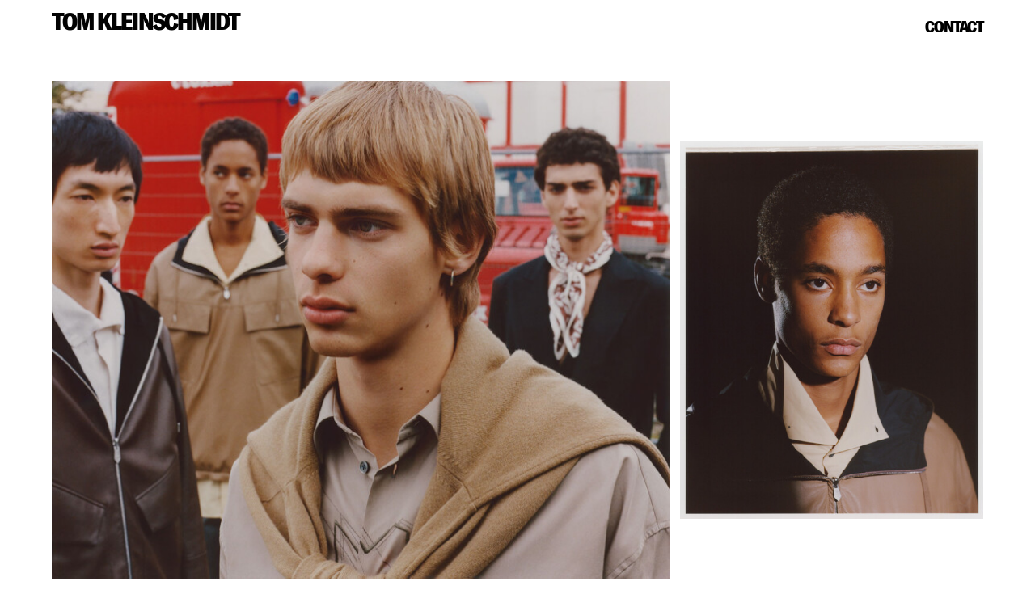

--- FILE ---
content_type: text/html; charset=UTF-8
request_url: https://tomkleinschmidt.com/hermes-special-for-icon-elpais/
body_size: 257446
content:
<!DOCTYPE html>
<html lang="en-US">
<head>
<meta charset="UTF-8">
<meta name="viewport" content="width=device-width, initial-scale=1.0, minimum-scale=1.0, maximum-scale=5.0, user-scalable=yes, viewport-fit=cover">

<meta name='robots' content='index, follow, max-image-preview:large, max-snippet:-1, max-video-preview:-1' />
	<style>img:is([sizes="auto" i], [sizes^="auto," i]) { contain-intrinsic-size: 3000px 1500px }</style>
	<meta name="referrer" content="strict-origin-when-cross-origin">
	<!-- This site is optimized with the Yoast SEO plugin v26.1.1 - https://yoast.com/wordpress/plugins/seo/ -->
	<title>HERMES SPECIAL - TOM KLEINSCHMIDT</title>
	<link rel="canonical" href="https://tomkleinschmidt.com/hermes-special-for-icon-elpais/" />
	<meta property="og:locale" content="en_US" />
	<meta property="og:type" content="article" />
	<meta property="og:title" content="HERMES SPECIAL - TOM KLEINSCHMIDT" />
	<meta property="og:url" content="https://tomkleinschmidt.com/hermes-special-for-icon-elpais/" />
	<meta property="og:site_name" content="TOM KLEINSCHMIDT" />
	<meta property="article:published_time" content="2020-11-07T09:21:21+00:00" />
	<meta property="article:modified_time" content="2024-11-06T14:33:21+00:00" />
	<meta property="og:image" content="https://tomkleinschmidt.com/wp-content/uploads/2020/11/Tom_Kleinschmidt_ICON-5.jpg" />
	<meta property="og:image:width" content="1200" />
	<meta property="og:image:height" content="967" />
	<meta property="og:image:type" content="image/jpeg" />
	<meta name="author" content="Tom Kleinschmidt" />
	<meta name="twitter:card" content="summary_large_image" />
	<meta name="twitter:label1" content="Written by" />
	<meta name="twitter:data1" content="Tom Kleinschmidt" />
	<meta name="twitter:label2" content="Est. reading time" />
	<meta name="twitter:data2" content="1 minute" />
	<script type="application/ld+json" class="yoast-schema-graph">{"@context":"https://schema.org","@graph":[{"@type":"WebPage","@id":"https://tomkleinschmidt.com/hermes-special-for-icon-elpais/","url":"https://tomkleinschmidt.com/hermes-special-for-icon-elpais/","name":"HERMES SPECIAL - TOM KLEINSCHMIDT","isPartOf":{"@id":"https://tomkleinschmidt.com/#website"},"primaryImageOfPage":{"@id":"https://tomkleinschmidt.com/hermes-special-for-icon-elpais/#primaryimage"},"image":{"@id":"https://tomkleinschmidt.com/hermes-special-for-icon-elpais/#primaryimage"},"thumbnailUrl":"https://tomkleinschmidt.com/wp-content/uploads/2020/11/Tom_Kleinschmidt_ICON-5.jpg","datePublished":"2020-11-07T09:21:21+00:00","dateModified":"2024-11-06T14:33:21+00:00","author":{"@id":"https://tomkleinschmidt.com/#/schema/person/4cdc04b21be6313bb72dc3f5557b6774"},"breadcrumb":{"@id":"https://tomkleinschmidt.com/hermes-special-for-icon-elpais/#breadcrumb"},"inLanguage":"en-US","potentialAction":[{"@type":"ReadAction","target":["https://tomkleinschmidt.com/hermes-special-for-icon-elpais/"]}]},{"@type":"ImageObject","inLanguage":"en-US","@id":"https://tomkleinschmidt.com/hermes-special-for-icon-elpais/#primaryimage","url":"https://tomkleinschmidt.com/wp-content/uploads/2020/11/Tom_Kleinschmidt_ICON-5.jpg","contentUrl":"https://tomkleinschmidt.com/wp-content/uploads/2020/11/Tom_Kleinschmidt_ICON-5.jpg","width":1200,"height":967},{"@type":"BreadcrumbList","@id":"https://tomkleinschmidt.com/hermes-special-for-icon-elpais/#breadcrumb","itemListElement":[{"@type":"ListItem","position":1,"name":"Home","item":"https://tomkleinschmidt.com/"},{"@type":"ListItem","position":2,"name":"HERMES SPECIAL"}]},{"@type":"WebSite","@id":"https://tomkleinschmidt.com/#website","url":"https://tomkleinschmidt.com/","name":"TOM KLEINSCHMIDT","description":"","potentialAction":[{"@type":"SearchAction","target":{"@type":"EntryPoint","urlTemplate":"https://tomkleinschmidt.com/?s={search_term_string}"},"query-input":{"@type":"PropertyValueSpecification","valueRequired":true,"valueName":"search_term_string"}}],"inLanguage":"en-US"},{"@type":"Person","@id":"https://tomkleinschmidt.com/#/schema/person/4cdc04b21be6313bb72dc3f5557b6774","name":"Tom Kleinschmidt","image":{"@type":"ImageObject","inLanguage":"en-US","@id":"https://tomkleinschmidt.com/#/schema/person/image/","url":"https://secure.gravatar.com/avatar/b2289d068b01b64083513af4a6ce31b877ffac3a97d7c8068aa9af95d076eb64?s=96&d=mm&r=g","contentUrl":"https://secure.gravatar.com/avatar/b2289d068b01b64083513af4a6ce31b877ffac3a97d7c8068aa9af95d076eb64?s=96&d=mm&r=g","caption":"Tom Kleinschmidt"},"url":"https://tomkleinschmidt.com/author/tomkleinschmidt/"}]}</script>
	<!-- / Yoast SEO plugin. -->


<link rel='stylesheet' id='frontend-style-css' href='https://tomkleinschmidt.com/wp-content/themes/lay/frontend/assets/css/frontend.style.css?ver=9.9.0' type='text/css' media='all' />
<style id='frontend-style-inline-css' type='text/css'>
/* essential styles that need to be in head */
		html{
			overflow-y: scroll;
			/* needs to be min-height: 100% instead of height: 100%. doing height: 100% can cause a bug when doing scroll in jQuery for html,body  */
			min-height: 100%;
			/* prevent anchor font size from changing when rotating iphone to landscape mode */
			/* also: https://stackoverflow.com/questions/49589861/is-there-a-non-hacky-way-to-prevent-pinch-zoom-on-ios-11-3-safari */
			-webkit-text-size-adjust: none;
			/* prevent overflow while loading */
			overflow-x: hidden!important;
		}
		body{
			background-color: white;
			transition: background-color 300ms ease;
			min-height: 100%;
			margin: 0;
			width: 100%;
		}
		/* lay image opacity css */
		#search-results-region img.setsizes{opacity: 0;}#search-results-region img.lay-gif{opacity: 0;}#search-results-region img.lay-image-original{opacity: 0;}#search-results-region img.carousel-img{opacity: 0;}#search-results-region video.video-lazyload{opacity: 0;}#search-results-region img.setsizes.loaded{opacity: 1;}#search-results-region img.loaded-error{opacity: 1;}#search-results-region img.lay-gif.loaded{opacity: 1;}#search-results-region img.lay-image-original.loaded{opacity: 1;}#search-results-region img.carousel-img.loaded{opacity: 1;}#search-results-region video.loaded{opacity: 1;}.col img.setsizes{opacity: 0;}.col img.lay-gif{opacity: 0;}.col img.lay-image-original{opacity: 0;}.col img.carousel-img{opacity: 0;}.col video.video-lazyload{opacity: 0;}.col img.setsizes.loaded{opacity: 1;}.col img.loaded-error{opacity: 1;}.col img.lay-gif.loaded{opacity: 1;}.col img.lay-image-original.loaded{opacity: 1;}.col img.carousel-img.loaded{opacity: 1;}.col video.loaded{opacity: 1;}.project-arrow img.setsizes{opacity: 0;}.project-arrow img.lay-gif{opacity: 0;}.project-arrow img.lay-image-original{opacity: 0;}.project-arrow img.carousel-img{opacity: 0;}.project-arrow video.video-lazyload{opacity: 0;}.project-arrow img.setsizes.loaded{opacity: 1;}.project-arrow img.loaded-error{opacity: 1;}.project-arrow img.lay-gif.loaded{opacity: 1;}.project-arrow img.lay-image-original.loaded{opacity: 1;}.project-arrow img.carousel-img.loaded{opacity: 1;}.project-arrow video.loaded{opacity: 1;}.background-image img.setsizes{opacity: 0;}.background-image img.lay-gif{opacity: 0;}.background-image img.lay-image-original{opacity: 0;}.background-image img.carousel-img{opacity: 0;}.background-image video.video-lazyload{opacity: 0;}.background-image img.setsizes.loaded{opacity: 1;}.background-image img.loaded-error{opacity: 1;}.background-image img.lay-gif.loaded{opacity: 1;}.background-image img.lay-image-original.loaded{opacity: 1;}.background-image img.carousel-img.loaded{opacity: 1;}.background-image video.loaded{opacity: 1;}.background-video img.setsizes{opacity: 0;}.background-video img.lay-gif{opacity: 0;}.background-video img.lay-image-original{opacity: 0;}.background-video img.carousel-img{opacity: 0;}.background-video video.video-lazyload{opacity: 0;}.background-video img.setsizes.loaded{opacity: 1;}.background-video img.loaded-error{opacity: 1;}.background-video img.lay-gif.loaded{opacity: 1;}.background-video img.lay-image-original.loaded{opacity: 1;}.background-video img.carousel-img.loaded{opacity: 1;}.background-video video.loaded{opacity: 1;}
		/* phone menu breakpoint above */
		@media (min-width: 601px){
			
nav.mobile-nav {
  display: none;
}

.lay-mobile-icons-wrap {
  display: none;
  white-space: nowrap;
}

.mobile-title {
  display: none;
}

nav.laynav li {
  display: inline-block;
}

nav.laynav {
  white-space: nowrap;
}

.navbar {
  position: fixed;
  z-index: 10;
  width: 100%;
  transform: translateZ(0);
}

.sitetitle.txt .sitetitle-txt-inner span,
nav.laynav span {
  text-decoration-style: underline;
}

.sitetitle.txt .sitetitle-txt-inner {
  margin-top: 0;
  margin-bottom: 0;
}

nav.laynav {
  z-index: 20;
  line-height: 1;
}
nav.laynav .span-wrap {
  display: inline-block;
}
nav.laynav ul {
  list-style-type: none;
  margin: 0;
  padding: 0;
  font-size: 0;
  display: flex;
}
nav.laynav a {
  text-decoration: none;
}
nav.laynav li {
  vertical-align: top;
}
nav.laynav li:last-child {
  margin-right: 0 !important;
  margin-bottom: 0 !important;
}

.nav-pill {
  position: absolute;
  z-index: -1;
  box-sizing: content-box;
  opacity: 0;
}

.nav-pill.nav-opacity-pill-transition {
  transition: opacity 0.7s ease-in-out;
}

.nav-pill.nav-pill-transition {
  transition: transform 0.7s cubic-bezier(0.93, 0, 0.4, 1.17), width 0.7s cubic-bezier(0.93, 0, 0.4, 1.17), opacity 0.7s ease-in-out;
}

		}
		/* phone menu breakpoint under */
		@media (max-width: 600px){
			
body.mobile-menu-style_1.mobile-menu-has-animation.mobile-menu-animation-possible.animate-mobile-menu nav.mobile-nav {
  transition: transform 300ms cubic-bezier(0.52, 0.16, 0.24, 1);
}

.mobile-title.text {
  line-height: 1 !important;
}

body.mobile-menu-style_1 nav.mobile-nav::-webkit-scrollbar {
  display: none;
}
body.mobile-menu-style_1 nav.mobile-nav {
  scrollbar-width: none;
}
body.mobile-menu-style_1 nav.mobile-nav {
  transform: translateY(-99999px);
  overflow-y: scroll;
  -webkit-overflow-scrolling: touch;
  white-space: normal;
  width: 100%;
  top: 0;
  left: 0;
  bottom: auto;
}
body.mobile-menu-style_1 nav.mobile-nav .current-menu-item {
  opacity: 1;
}
body.mobile-menu-style_1 nav.mobile-nav li {
  display: block;
  margin-right: 0;
  margin-bottom: 0;
  padding: 0;
}
body.mobile-menu-style_1 nav.mobile-nav li a {
  display: block;
  opacity: 1;
  border-bottom-style: solid;
  border-bottom-width: 1px;
  transition: background-color 200ms ease;
  margin: 0;
}
body.mobile-menu-style_1 nav.mobile-nav li a:hover {
  opacity: 1;
}
body.mobile-menu-style_1 nav.mobile-nav li a .span-wrap {
  border-bottom: none;
}
body.mobile-menu-style_1 nav.mobile-nav li a:hover .span-wrap {
  border-bottom: none;
}

body.mobile-menu-style_2.mobile-menu-has-animation.mobile-menu-animation-possible nav.mobile-nav {
  transition: transform 500ms cubic-bezier(0.52, 0.16, 0.24, 1);
}

body.mobile-menu-style_2 .laynav .burger-wrap {
  position: absolute;
  right: 0;
  top: 0;
}
body.mobile-menu-style_2 nav.mobile-nav.active {
  transform: translateX(0);
}
body.mobile-menu-style_2 nav.mobile-nav::-webkit-scrollbar {
  display: none;
}
body.mobile-menu-style_2 nav.mobile-nav {
  scrollbar-width: none;
}
body.mobile-menu-style_2 nav.mobile-nav {
  box-sizing: border-box;
  z-index: 35;
  top: 0;
  height: 100vh;
  overflow-y: scroll;
  -webkit-overflow-scrolling: touch;
  white-space: normal;
  width: 100%;
  transform: translateX(100%);
}
body.mobile-menu-style_2 nav.mobile-nav li a {
  display: block;
  margin: 0;
  box-sizing: border-box;
  width: 100%;
}

body.mobile-menu-style_3.mobile-menu-has-animation.mobile-menu-animation-possible .mobile-nav ul {
  opacity: 0;
  transition: opacity 300ms cubic-bezier(0.52, 0.16, 0.24, 1) 200ms;
}

body.mobile-menu-style_3.mobile-menu-has-animation.mobile-menu-animation-possible.mobile-menu-open .mobile-nav ul {
  opacity: 1;
}

body.mobile-menu-style_3.mobile-menu-has-animation.mobile-menu-animation-possible nav.mobile-nav {
  transition: height 500ms cubic-bezier(0.52, 0.16, 0.24, 1);
}

body.mobile-menu-style_3 nav.mobile-nav.active {
  transform: translateX(0);
}
body.mobile-menu-style_3 nav.mobile-nav::-webkit-scrollbar {
  display: none;
}
body.mobile-menu-style_3 nav.mobile-nav {
  scrollbar-width: none;
}
body.mobile-menu-style_3 nav.mobile-nav {
  width: 100%;
  height: 0;
  box-sizing: border-box;
  z-index: 33;
  overflow-y: scroll;
  -webkit-overflow-scrolling: touch;
  white-space: normal;
  width: 100%;
}
body.mobile-menu-style_3 nav.mobile-nav li a {
  display: block;
  margin: 0;
  box-sizing: border-box;
  width: 100%;
}

body.mobile-menu-style_4.mobile-menu-has-animation.mobile-menu-animation-possible.animate-mobile-menu nav.mobile-nav {
  transition: transform 300ms cubic-bezier(0.52, 0.16, 0.24, 1);
}

body.mobile-menu-style_4 nav.mobile-nav::-webkit-scrollbar {
  display: none;
}
body.mobile-menu-style_4 nav.mobile-nav {
  scrollbar-width: none;
}
body.mobile-menu-style_4 nav.mobile-nav {
  width: 100%;
  height: 0;
  box-sizing: border-box;
  z-index: 29;
  overflow-y: scroll;
  -webkit-overflow-scrolling: touch;
  white-space: normal;
  width: 100%;
}
body.mobile-menu-style_4 nav.mobile-nav li a {
  display: block;
  margin: 0;
  box-sizing: border-box;
  width: 100%;
}

/**
 * Toggle Switch Globals
 *
 * All switches should take on the class `c-hamburger` as well as their
 * variant that will give them unique properties. This class is an overview
 * class that acts as a reset for all versions of the icon.
 */
.mobile-menu-style_1 .burger-wrap,
.mobile-menu-style_3 .burger-wrap,
.mobile-menu-style_4 .burger-wrap {
  z-index: 33;
}

.lay-mobile-icons-wrap {
  z-index: 33;
  top: 0;
  vertical-align: top;
}

.burger-wrap.right {
  padding-left: 10px;
}

.burger-wrap.left {
  padding-right: 10px;
}

.burger-wrap {
  font-size: 0;
  box-sizing: border-box;
  display: inline-block;
  cursor: pointer;
  vertical-align: top;
}

.burger-inner {
  position: relative;
}

.burger-default {
  border-radius: 0;
  overflow: hidden;
  margin: 0;
  padding: 0;
  width: 25px;
  height: 20px;
  font-size: 0;
  -webkit-appearance: none;
  -moz-appearance: none;
  appearance: none;
  box-shadow: none;
  border-radius: none;
  border: none;
  cursor: pointer;
  background-color: transparent;
}

.burger-default:focus {
  outline: none;
}

.burger-default span {
  display: block;
  position: absolute;
  left: 0;
  right: 0;
  background-color: #000;
}

.default .burger-default span {
  height: 2px;
  top: 9px;
}
.default .burger-default span::before,
.default .burger-default span::after {
  height: 2px;
}
.default .burger-default span::before {
  top: -9px;
}
.default .burger-default span::after {
  bottom: -9px;
}

.default_thin .burger-default span {
  height: 1px;
  top: 9px;
}
.default_thin .burger-default span::before,
.default_thin .burger-default span::after {
  height: 1px;
}
.default_thin .burger-default span::before {
  top: -6px;
}
.default_thin .burger-default span::after {
  bottom: -6px;
}

.burger-default span::before,
.burger-default span::after {
  position: absolute;
  display: block;
  left: 0;
  width: 100%;
  background-color: #000;
  content: "";
}

/**
 * Style 2
 *
 * Hamburger to "x" (htx). Takes on a hamburger shape, bars slide
 * down to center and transform into an "x".
 */
.burger-has-animation .burger-default {
  transition: background 0.2s;
}
.burger-has-animation .burger-default span {
  transition: background-color 0.2s 0s;
}
.burger-has-animation .burger-default span::before,
.burger-has-animation .burger-default span::after {
  transition-timing-function: cubic-bezier(0.04, 0.04, 0.12, 0.96);
  transition-duration: 0.2s, 0.2s;
  transition-delay: 0.2s, 0s;
}
.burger-has-animation .burger-default span::before {
  transition-property: top, transform;
  -webkit-transition-property: top, -webkit-transform;
}
.burger-has-animation .burger-default span::after {
  transition-property: bottom, transform;
  -webkit-transition-property: bottom, -webkit-transform;
}
.burger-has-animation .burger-default.active span::before,
.burger-has-animation .burger-default.active span::after {
  transition-delay: 0s, 0.2s;
}

/* active state, i.e. menu open */
.burger-default.active span {
  background-color: transparent !important;
}

.burger-default.active span::before {
  transform: rotate(45deg);
  top: 0;
}

.burger-default.active span::after {
  transform: rotate(-45deg);
  bottom: 0;
}

.mobile-menu-icon {
  z-index: 31;
}

.mobile-menu-icon {
  cursor: pointer;
}

.burger-custom-wrap-close {
  display: none;
}

body.mobile-menu-style_2 .mobile-nav .burger-custom-wrap-close {
  display: inline-block;
}
body.mobile-menu-style_2 .burger-custom-wrap-open {
  display: inline-block;
}

body.mobile-menu-open.mobile-menu-style_3 .burger-custom-wrap-close,
body.mobile-menu-open.mobile-menu-style_4 .burger-custom-wrap-close,
body.mobile-menu-open.mobile-menu-style_1 .burger-custom-wrap-close {
  display: inline-block;
}
body.mobile-menu-open.mobile-menu-style_3 .burger-custom-wrap-open,
body.mobile-menu-open.mobile-menu-style_4 .burger-custom-wrap-open,
body.mobile-menu-open.mobile-menu-style_1 .burger-custom-wrap-open {
  display: none;
}

/**
 * Toggle Switch Globals
 *
 * All switches should take on the class `c-hamburger` as well as their
 * variant that will give them unique properties. This class is an overview
 * class that acts as a reset for all versions of the icon.
 */
body.mobile_menu_bar_not_hidden .lay-mobile-icons-wrap.contains-cart-icon .burger-wrap-new {
  padding-top: 6px;
}

.burger-wrap-new.burger-wrap {
  padding-left: 5px;
  padding-right: 5px;
}

.lay-mobile-icons-wrap.contains-cart-icon.custom-burger .lay-cart-icon-wrap {
  padding-top: 0;
}

.burger-new {
  border-radius: 0;
  overflow: hidden;
  margin: 0;
  padding: 0;
  width: 30px;
  height: 30px;
  font-size: 0;
  -webkit-appearance: none;
  -moz-appearance: none;
  appearance: none;
  box-shadow: none;
  border-radius: none;
  border: none;
  cursor: pointer;
  background-color: transparent;
}

.burger-new:focus {
  outline: none;
}

.burger-new .bread-top,
.burger-new .bread-bottom {
  transform: none;
  z-index: 4;
  position: absolute;
  z-index: 3;
  top: 0;
  left: 0;
  width: 30px;
  height: 30px;
}

.burger-has-animation .bread-top,
.burger-has-animation .bread-bottom {
  transition: transform 0.1806s cubic-bezier(0.04, 0.04, 0.12, 0.96);
}
.burger-has-animation .bread-crust-bottom,
.burger-has-animation .bread-crust-top {
  transition: transform 0.1596s cubic-bezier(0.52, 0.16, 0.52, 0.84) 0.1008s;
}
.burger-has-animation .burger-new.active .bread-top,
.burger-has-animation .burger-new.active .bread-bottom {
  transition: transform 0.3192s cubic-bezier(0.04, 0.04, 0.12, 0.96) 0.1008s;
}
.burger-has-animation .burger-new.active .bread-crust-bottom,
.burger-has-animation .burger-new.active .bread-crust-top {
  transition: transform 0.1806s cubic-bezier(0.04, 0.04, 0.12, 0.96);
}

.burger-new .bread-crust-top,
.burger-new .bread-crust-bottom {
  display: block;
  width: 17px;
  height: 1px;
  background: #000;
  position: absolute;
  left: 7px;
  z-index: 1;
}

.bread-crust-top {
  top: 14px;
  transform: translateY(-3px);
}

.bread-crust-bottom {
  bottom: 14px;
  transform: translateY(3px);
}

.burger-new.active .bread-top {
  transform: rotate(45deg);
}
.burger-new.active .bread-crust-bottom {
  transform: none;
}
.burger-new.active .bread-bottom {
  transform: rotate(-45deg);
}
.burger-new.active .bread-crust-top {
  transform: none;
}

body.mobile-menu-pill_menu_style .burger-wrap,
body.mobile-menu-pill_menu_style .mobile-menu-close-custom {
  display: none;
}
body.mobile-menu-pill_menu_style nav.mobile-nav {
  z-index: 35;
  line-height: 1;
  white-space: nowrap;
}

.mobile-menu-style-pill_menu_style ul {
  display: flex;
}

.mobile-menu-pill {
  position: absolute;
  z-index: -1;
  box-sizing: content-box;
  opacity: 0;
}

.mobile-menu-pill.mobile-menu-opacity-pill-transition {
  transition: opacity 0.7s ease-in-out;
}

.mobile-menu-pill.mobile-menu-pill-transition {
  transition: transform 0.7s cubic-bezier(0.93, 0, 0.4, 1.17), width 0.7s cubic-bezier(0.93, 0, 0.4, 1.17), opacity 0.7s ease-in-out;
}

.lay-fixed-header-hide-on-phone {
  display: none;
}

.tagline {
  display: none;
}

.title a,
.title {
  opacity: 1;
}

.sitetitle {
  display: none;
}

.navbar {
  display: block;
  top: 0;
  left: 0;
  bottom: auto;
  right: auto;
  width: 100%;
  z-index: 30;
  border-bottom-style: solid;
  border-bottom-width: 1px;
}

.mobile-title.image {
  font-size: 0;
}

.mobile-title.text {
  line-height: 1;
  display: inline-flex;
}
.mobile-title.text > span {
  align-self: center;
}

.mobile-title {
  z-index: 31;
  display: inline-block;
  box-sizing: border-box;
}
.mobile-title img {
  box-sizing: border-box;
  height: 100%;
}

nav.primary,
nav.second_menu,
nav.third_menu,
nav.fourth_menu {
  display: none;
}

body.mobile-menu-style_desktop_menu .burger-wrap,
body.mobile-menu-style_desktop_menu .mobile-menu-close-custom {
  display: none;
}
body.mobile-menu-style_desktop_menu nav.mobile-nav {
  z-index: 35;
  line-height: 1;
  white-space: nowrap;
}
body.mobile-menu-style_desktop_menu nav.mobile-nav li {
  vertical-align: top;
}
body.mobile-menu-style_desktop_menu nav.mobile-nav li:last-child {
  margin-right: 0 !important;
  margin-bottom: 0 !important;
}
body.mobile-menu-style_desktop_menu nav.mobile-nav ul {
  list-style-type: none;
  margin: 0;
  padding: 0;
  font-size: 0;
}
body.mobile-menu-style_desktop_menu nav.mobile-nav a {
  text-decoration: none;
}
body.mobile-menu-style_desktop_menu nav.mobile-nav span {
  border-bottom-style: solid;
  border-bottom-width: 0;
}

.mobile_sitetitle_fade_out_when_scrolling_down {
  transition: all ease-in-out 300ms;
}

.mobile_sitetitle_move_away_when_scrolling_down {
  transition: all ease-in-out 300ms;
}

.mobile_menu_fade_out_when_scrolling_down {
  transition: all ease-in-out 300ms;
}

.mobile_menu_move_away_when_scrolling_down {
  transition: all ease-in-out 300ms;
}

.mobile_menubar_move_away_when_scrolling_down {
  transition: all ease-in-out 300ms;
}

.mobile_menubar_fade_out_when_scrolling_down {
  transition: all ease-in-out 300ms;
}

.mobile_menuicons_fade_out_when_scrolling_down {
  transition: all ease-in-out 300ms;
}

.mobile_menuicons_move_away_when_scrolling_down {
  transition: all ease-in-out 300ms;
}

body.lay-hide-phone-menu .mobile_sitetitle_fade_out_when_scrolling_down {
  opacity: 0;
  pointer-events: none;
}
body.lay-hide-phone-menu .mobile_menu_fade_out_when_scrolling_down {
  opacity: 0;
  pointer-events: none;
}
body.lay-hide-phone-menu .mobile_menubar_move_away_when_scrolling_down {
  transform: translateY(-100%);
}
body.lay-hide-phone-menu .mobile_menubar_fade_out_when_scrolling_down {
  opacity: 0 !important;
  pointer-events: none;
}
body.lay-hide-phone-menu .mobile_menuicons_fade_out_when_scrolling_down {
  opacity: 0 !important;
  pointer-events: none;
}
body.lay-hide-phone-menu .mobile_menuicons_move_away_when_scrolling_down {
  transform: translateY(-100%);
}

nav.laynav {
  z-index: 20;
  line-height: 1;
}
nav.laynav .span-wrap {
  display: inline-block;
}
nav.laynav ul {
  list-style-type: none;
  margin: 0;
  padding: 0;
  font-size: 0;
}
nav.laynav a {
  text-decoration: none;
}
nav.laynav li {
  vertical-align: top;
}
nav.laynav li:last-child {
  margin-right: 0 !important;
  margin-bottom: 0 !important;
}

		}
		/* lay media query styles */
		@media (min-width: 601px){
			
.column-wrap._100vh,
.column-wrap.rowcustomheight {
  display: flex;
}

#custom-phone-grid {
  display: none;
}

#footer-custom-phone-grid {
  display: none;
}

.cover-region-phone {
  display: none;
}

.row._100vh,
.row._100vh.empty {
  min-height: 100vh;
  min-height: 100svh;
}
.row._100vh .row-inner,
.row._100vh .column-wrap,
.row._100vh.empty .row-inner,
.row._100vh.empty .column-wrap {
  min-height: 100vh;
  min-height: 100svh;
}

.col.align-top {
  align-self: start;
}

.col.align-onethird {
  align-self: start;
}

.col.align-middle {
  align-self: center;
}

.col.align-twothirds {
  align-self: end;
}

.col.align-bottom {
  align-self: end;
}

.cover-region {
  position: sticky;
  z-index: 1;
  top: 0;
  left: 0;
  width: 100%;
  height: 100vh;
  height: 100svh;
}

.lay-sitewide-background-video-mobile {
  display: none;
}

.cover-down-arrow-desktop {
  display: block;
}

.cover-down-arrow-phone {
  display: none;
}

.col.type-vl.absolute-position {
  position: absolute !important;
  margin-left: 0 !important;
  z-index: 1;
}

/* 

100VH rows 

*/
.column-wrap._100vh > .col.absolute-position:not(.lay-sticky) {
  position: absolute !important;
  margin-left: 0 !important;
}

.column-wrap._100vh > .col.absolute-position.align-top:not(.lay-sticky) {
  top: 0;
}

.column-wrap._100vh > .col.absolute-position.align-bottom:not(.lay-sticky) {
  bottom: 0;
}

._100vh:not(.stack-element) > .type-html {
  position: absolute !important;
  margin-left: 0 !important;
  z-index: 1;
}

._100vh:not(.stack-element) > .type-html.align-top {
  top: 0;
}

._100vh:not(.stack-element) > .type-html.align-middle {
  top: 50%;
  transform: translateY(-50%);
}

._100vh:not(.stack-element) > .type-html.align-bottom {
  bottom: 0;
}

/* 

CUSTOM ROW HEIGHT 

*/
.column-wrap.rowcustomheight > .col.absolute-position:not(.lay-sticky) {
  position: absolute !important;
  margin-left: 0 !important;
  z-index: 1;
}

.rowcustomheight:not(.stack-element) > .type-html {
  position: absolute !important;
  margin-left: 0 !important;
  z-index: 1;
}

.rowcustomheight:not(.stack-element) > .type-html.align-top {
  top: 0;
}

.rowcustomheight:not(.stack-element) > .type-html.align-middle {
  top: 50%;
  transform: translateY(-50%);
}

.rowcustomheight:not(.stack-element) > .type-html.align-bottom {
  bottom: 0;
}

.lay-slide-from-top {
  top: 0;
  left: 0;
  right: 0;
  transform: translateY(-100.1%);
}

body.do-page-overlay-transition .lay-slide-from-top {
  transition: transform 500ms cubic-bezier(0.075, 0.82, 0.165, 1);
}

.lay-slide-from-left {
  top: 0;
  left: 0;
  bottom: 0;
  transform: translateX(-100.1%);
}

body.do-page-overlay-transition .lay-slide-from-left {
  transition: transform 500ms cubic-bezier(0.075, 0.82, 0.165, 1);
}

.lay-slide-from-right {
  top: 0;
  right: 0;
  transform: translateX(100.1%);
}

body.do-page-overlay-transition .lay-slide-from-right {
  transition: transform 500ms cubic-bezier(0.075, 0.82, 0.165, 1);
}

.lay-slide-from-bottom {
  left: 0;
  right: 0;
  bottom: 0;
  transform: translateY(100.1%);
}

body.do-page-overlay-transition .lay-slide-from-bottom {
  transition: transform 500ms cubic-bezier(0.075, 0.82, 0.165, 1);
}

.lay-fade {
  opacity: 0;
  top: 0;
  left: 0;
  right: 0;
  transform: translateY(-100.1%);
}

.lay-none {
  transform: translate(0, 0);
  top: 0;
  left: 0;
  pointer-events: none;
  opacity: 0;
}
.lay-none .row .col {
  pointer-events: none;
}

.lay-none-right {
  transform: translate(0, 0);
  top: 0;
  right: 0;
  pointer-events: none;
  opacity: 0;
}
.lay-none-right .row .col {
  pointer-events: none;
}

.lay-none-left {
  transform: translate(0, 0);
  top: 0;
  left: 0;
  pointer-events: none;
  opacity: 0;
}
.lay-none-left .row .col {
  pointer-events: none;
}

.lay-none-bottom {
  transform: translate(0, 0);
  bottom: 0;
  left: 0;
  right: 0;
  pointer-events: none;
  opacity: 0;
}
.lay-none-bottom .row .col {
  pointer-events: none;
}

.lay-none-top {
  transform: translate(0, 0);
  top: 0;
  left: 0;
  right: 0;
  pointer-events: none;
  opacity: 0;
}
.lay-none-top .row .col {
  pointer-events: none;
}

.lay-show-overlay.lay-slide-from-top {
  transform: translateY(0);
}

.lay-show-overlay.lay-slide-from-left {
  transform: translateX(0);
}

.lay-show-overlay.lay-slide-from-right {
  transform: translateX(0);
}

.lay-show-overlay.lay-slide-from-bottom {
  transform: translateY(0);
}

.lay-show-overlay.lay-fade {
  transform: translateY(0);
  animation: 350ms forwards overlayfadein;
  opacity: 1;
}

.lay-show-overlay.lay-fadeout {
  animation: 350ms forwards overlayfadeout;
}

.lay-show-overlay.lay-none,
.lay-show-overlay.lay-none-right,
.lay-show-overlay.lay-none-left,
.lay-show-overlay.lay-none-top,
.lay-show-overlay.lay-none-bottom {
  pointer-events: auto;
  opacity: 1;
}
.lay-show-overlay.lay-none .row .col,
.lay-show-overlay.lay-none-right .row .col,
.lay-show-overlay.lay-none-left .row .col,
.lay-show-overlay.lay-none-top .row .col,
.lay-show-overlay.lay-none-bottom .row .col {
  pointer-events: auto;
}

@keyframes overlayfadein {
  0% {
    opacity: 0;
  }
  100% {
    opacity: 1;
  }
}
@keyframes overlayfadeout {
  0% {
    opacity: 1;
  }
  100% {
    opacity: 0;
  }
}

			
		}
		@media (max-width: 600px){
			
.hascustomphonegrid > #grid {
  display: none;
}
.hascustomphonegrid .column-wrap._100vh,
.hascustomphonegrid .column-wrap.rowcustomheight {
  display: flex;
}

.hascustomphonegrid .cover-region-desktop {
  display: none;
}
.hascustomphonegrid .cover-content-desktop {
  display: none;
}

.nocustomphonegrid .type-vl {
  display: none;
}

.footer-hascustomphonegrid #footer {
  display: none;
}

body {
  box-sizing: border-box;
}

.fp-section.row._100vh,
.fp-section.row._100vh.empty {
  min-height: 0;
}
.fp-section.row._100vh .row-inner,
.fp-section.row._100vh.empty .row-inner {
  min-height: 0 !important;
}

.lay-content.nocustomphonegrid #grid .col.lay-sticky,
.lay-content.footer-nocustomphonegrid #footer .col.lay-sticky,
.lay-content .cover-region-desktop .col.lay-sticky {
  position: relative !important;
  top: auto !important;
}

.lay-content.nocustomphonegrid #grid .col:not(.below, .in-view),
.lay-content.footer-nocustomphonegrid #footer .col:not(.below, .in-view),
.lay-content .cover-region-desktop .col:not(.below, .in-view) {
  transform: none !important;
}

.lay-content.nocustomphonegrid #grid .col,
.lay-content.footer-nocustomphonegrid #footer .col,
.lay-content .cover-region-desktop .col {
  width: 100%;
}

html.flexbox .lay-content .row._100vh.row-col-amt-2.absolute-positioning-vertically-in-apl .col.align-top,
html.flexbox .lay-content .row.rowcustomheight.row-col-amt-2.absolute-positioning-vertically-in-apl .col.align-top,
html.flexbox .lay-content .row._100vh.row-col-amt-3.absolute-positioning-vertically-in-apl .col.align-top,
html.flexbox .lay-content .row.rowcustomheight.row-col-amt-3.absolute-positioning-vertically-in-apl .col.align-top {
  top: 0;
  position: absolute;
  margin-bottom: 0;
}
html.flexbox .lay-content .row._100vh.row-col-amt-2.absolute-positioning-vertically-in-apl .col.align-middle,
html.flexbox .lay-content .row.rowcustomheight.row-col-amt-2.absolute-positioning-vertically-in-apl .col.align-middle,
html.flexbox .lay-content .row._100vh.row-col-amt-3.absolute-positioning-vertically-in-apl .col.align-middle,
html.flexbox .lay-content .row.rowcustomheight.row-col-amt-3.absolute-positioning-vertically-in-apl .col.align-middle {
  top: 50%;
  transform: translate(0, -50%) !important;
  position: absolute;
  margin-bottom: 0;
}
html.flexbox .lay-content .row._100vh.row-col-amt-2.absolute-positioning-vertically-in-apl .col.align-bottom,
html.flexbox .lay-content .row.rowcustomheight.row-col-amt-2.absolute-positioning-vertically-in-apl .col.align-bottom,
html.flexbox .lay-content .row._100vh.row-col-amt-3.absolute-positioning-vertically-in-apl .col.align-bottom,
html.flexbox .lay-content .row.rowcustomheight.row-col-amt-3.absolute-positioning-vertically-in-apl .col.align-bottom {
  bottom: 0;
  position: absolute;
  margin-bottom: 0;
}

html.flexbox .lay-content .row._100vh.one-col-row .column-wrap,
html.flexbox .lay-content .row.rowcustomheight.one-col-row .column-wrap {
  display: flex;
}
html.flexbox .lay-content .row._100vh.one-col-row .col.align-top,
html.flexbox .lay-content .row.rowcustomheight.one-col-row .col.align-top {
  align-self: start;
  margin-bottom: 0;
}
html.flexbox .lay-content .row._100vh.one-col-row .col.align-middle,
html.flexbox .lay-content .row.rowcustomheight.one-col-row .col.align-middle {
  align-self: center;
  margin-bottom: 0;
}
html.flexbox .lay-content .row._100vh.one-col-row .col.align-bottom,
html.flexbox .lay-content .row.rowcustomheight.one-col-row .col.align-bottom {
  align-self: end;
  margin-bottom: 0;
}

.lay-content .row {
  box-sizing: border-box;
  display: block;
}

.lay-content .row:last-child > .row-inner > .column-wrap > .col:last-child {
  margin-bottom: 0 !important;
}

html.flexbox #custom-phone-grid .column-wrap._100vh,
html.flexbox #custom-phone-grid .column-wrap.rowcustomheight,
html.flexbox .cover-region-phone .column-wrap._100vh,
html.flexbox .cover-region-phone .column-wrap.rowcustomheight,
html.flexbox #footer-custom-phone-grid .column-wrap._100vh,
html.flexbox #footer-custom-phone-grid .column-wrap.rowcustomheight {
  display: flex;
}
html.flexbox #custom-phone-grid .col.align-top,
html.flexbox .cover-region-phone .col.align-top,
html.flexbox #footer-custom-phone-grid .col.align-top {
  align-self: start;
}
html.flexbox #custom-phone-grid .col.align-middle,
html.flexbox .cover-region-phone .col.align-middle,
html.flexbox #footer-custom-phone-grid .col.align-middle {
  align-self: center;
}
html.flexbox #custom-phone-grid .col.align-bottom,
html.flexbox .cover-region-phone .col.align-bottom,
html.flexbox #footer-custom-phone-grid .col.align-bottom {
  align-self: end;
}

.row-inner {
  box-sizing: border-box;
}

.html5video .html5video-customplayicon {
  max-width: 100px;
}

.cover-enabled-on-phone .cover-region {
  position: sticky;
  z-index: 1;
  top: 0;
  left: 0;
  width: 100%;
  min-height: 100vh;
}

.lay-sitewide-background-video {
  display: none;
}

.cover-down-arrow-desktop {
  display: none;
}

.cover-down-arrow-phone {
  display: block;
}

.lay-content.nocustomphonegrid #grid .row.only-marquee-row {
  padding-left: 0;
  padding-right: 0;
}

.col.absolute-position.type-vl {
  position: absolute;
  margin-left: 0 !important;
  z-index: 1;
}

#custom-phone-grid .column-wrap._100vh > .col.absolute-position:not(.lay-sticky),
#footer-custom-phone-grid .column-wrap._100vh > .col.absolute-position:not(.lay-sticky),
.cover-region-phone .column-wrap._100vh > .col.absolute-position:not(.lay-sticky) {
  position: absolute !important;
  margin-left: 0 !important;
  z-index: 1;
}
#custom-phone-grid .column-wrap._100vh > .col.absolute-position.align-top:not(.lay-sticky),
#footer-custom-phone-grid .column-wrap._100vh > .col.absolute-position.align-top:not(.lay-sticky),
.cover-region-phone .column-wrap._100vh > .col.absolute-position.align-top:not(.lay-sticky) {
  top: 0;
}
#custom-phone-grid .column-wrap._100vh > .col.absolute-position.align-bottom:not(.lay-sticky),
#footer-custom-phone-grid .column-wrap._100vh > .col.absolute-position.align-bottom:not(.lay-sticky),
.cover-region-phone .column-wrap._100vh > .col.absolute-position.align-bottom:not(.lay-sticky) {
  bottom: 0;
}

#custom-phone-grid .column-wrap.rowcustomheight > .col.absolute-position:not(.lay-sticky),
#footer-custom-phone-grid .column-wrap.rowcustomheight > .col.absolute-position:not(.lay-sticky),
.cover-region-phone .column-wrap.rowcustomheight > .col.absolute-position:not(.lay-sticky) {
  position: absolute !important;
  margin-left: 0 !important;
  z-index: 1;
}
#custom-phone-grid .column-wrap.rowcustomheight > .col.absolute-position.align-top:not(.lay-sticky),
#footer-custom-phone-grid .column-wrap.rowcustomheight > .col.absolute-position.align-top:not(.lay-sticky),
.cover-region-phone .column-wrap.rowcustomheight > .col.absolute-position.align-top:not(.lay-sticky) {
  top: 0;
}
#custom-phone-grid .column-wrap.rowcustomheight > .col.absolute-position.align-bottom:not(.lay-sticky),
#footer-custom-phone-grid .column-wrap.rowcustomheight > .col.absolute-position.align-bottom:not(.lay-sticky),
.cover-region-phone .column-wrap.rowcustomheight > .col.absolute-position.align-bottom:not(.lay-sticky) {
  bottom: 0;
}

.cover-disabled-on-phone .cover-region-desktop._100vh._100vh-not-set-by-user {
  min-height: 0 !important;
}
.cover-disabled-on-phone .cover-region-desktop._100vh._100vh-not-set-by-user .cover-inner._100vh {
  min-height: 0 !important;
}
.cover-disabled-on-phone .cover-region-desktop._100vh._100vh-not-set-by-user .row._100vh {
  min-height: 0 !important;
}
.cover-disabled-on-phone .cover-region-desktop._100vh._100vh-not-set-by-user .row-inner._100vh {
  min-height: 0 !important;
}
.cover-disabled-on-phone .cover-region-desktop._100vh._100vh-not-set-by-user .column-wrap._100vh {
  min-height: 0 !important;
}

.lay-thumbnailgrid-tagfilter.mobile-one-line,
.lay-productsgrid-tagfilter.mobile-one-line {
  white-space: nowrap;
  overflow-x: scroll;
  box-sizing: border-box;
  -webkit-overflow-scrolling: touch;
}

.lay-thumbnailgrid-tagfilter::-webkit-scrollbar,
.lay-productsgrid-tagfilter::-webkit-scrollbar {
  display: none;
}

.lay-thumbnailgrid-tagfilter,
.lay-productsgrid-tagfilter {
  scrollbar-width: none;
}

.lay-thumbnailgrid-filter.mobile-one-line,
.lay-productsgrid-filter.mobile-one-line {
  white-space: nowrap;
  overflow-x: scroll;
  box-sizing: border-box;
  -webkit-overflow-scrolling: touch;
}

.lay-thumbnailgrid-filter::-webkit-scrollbar,
.lay-productsgrid-filter::-webkit-scrollbar {
  display: none;
}

.lay-thumbnailgrid-filter,
.lay-productsgrid-filter {
  scrollbar-width: none;
}

.lay-thumbnailgrid-tagfilter.mobile-one-line .tag-bubble:first-child {
  margin-left: 0 !important;
}
.lay-thumbnailgrid-tagfilter.mobile-one-line .tag-bubble:last-child {
  margin-right: 0 !important;
}

.lay-productsgrid-tagfilter.mobile-one-line .ptag-bubble:first-child {
  margin-left: 0 !important;
}
.lay-productsgrid-tagfilter.mobile-one-line .ptag-bubble:last-child {
  margin-right: 0 !important;
}

.lay-phone-slide-from-top {
  top: 0;
  left: 0;
  right: 0;
  transform: translateY(-100.1%);
}

body.do-page-overlay-transition .lay-phone-slide-from-top {
  transition: transform 500ms cubic-bezier(0.075, 0.82, 0.165, 1);
}

.lay-phone-slide-from-left {
  top: 0;
  left: 0;
  bottom: 0;
  transform: translateX(-100.1%);
}

body.do-page-overlay-transition .lay-phone-slide-from-left {
  transition: transform 500ms cubic-bezier(0.075, 0.82, 0.165, 1);
}

.lay-phone-slide-from-right {
  top: 0;
  right: 0;
  transform: translateX(100%);
}

body.do-page-overlay-transition .lay-phone-slide-from-right {
  transition: transform 500ms cubic-bezier(0.075, 0.82, 0.165, 1);
}

.lay-phone-slide-from-bottom {
  left: 0;
  right: 0;
  bottom: 0;
  transform: translateY(100.1%);
}

body.do-page-overlay-transition .lay-phone-slide-from-bottom {
  transition: transform 500ms cubic-bezier(0.075, 0.82, 0.165, 1);
}

.lay-phone-fade {
  opacity: 0;
  top: 0;
  left: 0;
  right: 0;
  transform: translateY(-100.1%);
}

.lay-phone-none {
  transform: translate(0, 0);
  top: 0;
  left: 0;
  pointer-events: none;
  opacity: 0;
}
.lay-phone-none .row .col {
  pointer-events: none;
}

.lay-phone-none-right {
  transform: translate(0, 0);
  top: 0;
  right: 0;
  pointer-events: none;
  opacity: 0;
}
.lay-phone-none-right .row .col {
  pointer-events: none;
}

.lay-phone-none-left {
  transform: translate(0, 0);
  top: 0;
  left: 0;
  pointer-events: none;
  opacity: 0;
}
.lay-phone-none-left .row .col {
  pointer-events: none;
}

.lay-phone-none-bottom {
  transform: translate(0, 0);
  bottom: 0;
  left: 0;
  right: 0;
  pointer-events: none;
  opacity: 0;
}
.lay-phone-none-bottom .row .col {
  pointer-events: none;
}

.lay-phone-none-top {
  transform: translate(0, 0);
  top: 0;
  left: 0;
  right: 0;
  pointer-events: none;
  opacity: 0;
}
.lay-phone-none-top .row .col {
  pointer-events: none;
}

.lay-show-overlay.lay-phone-slide-from-top {
  transform: translateY(0);
}

.lay-show-overlay.lay-phone-slide-from-left {
  transform: translateX(0);
}

.lay-show-overlay.lay-phone-slide-from-right {
  transform: translateX(0);
}

.lay-show-overlay.lay-phone-slide-from-bottom {
  transform: translateY(0);
}

.lay-show-overlay.lay-phone-fade {
  transform: translateY(0);
  animation: 350ms forwards overlayfadein;
  opacity: 1;
}

.lay-show-overlay.lay-fadeout {
  animation: 350ms forwards overlayfadeout;
}

.lay-show-overlay.lay-phone-none,
.lay-show-overlay.lay-phone-none-right,
.lay-show-overlay.lay-phone-none-left,
.lay-show-overlay.lay-phone-none-top,
.lay-show-overlay.lay-phone-none-bottom {
  pointer-events: auto;
  opacity: 1;
}
.lay-show-overlay.lay-phone-none .row .col,
.lay-show-overlay.lay-phone-none-right .row .col,
.lay-show-overlay.lay-phone-none-left .row .col,
.lay-show-overlay.lay-phone-none-top .row .col,
.lay-show-overlay.lay-phone-none-bottom .row .col {
  pointer-events: auto;
}

@keyframes overlayfadein {
  0% {
    opacity: 0;
  }
  100% {
    opacity: 1;
  }
}
@keyframes overlayfadeout {
  0% {
    opacity: 1;
  }
  100% {
    opacity: 0;
  }
}
html.no-flexbox #footer-custom-phone-grid .col.align-bottom {
  vertical-align: bottom;
}

			
		}

body.intro-loading .lay-content {
  visibility: hidden;
}

.intro.animatehide {
  pointer-events: none;
}

#intro-region.hide {
  display: none;
}

.intro {
  opacity: 1;
  transform: scale(1);
  cursor: pointer;
  display: block;
}

.intro .mediawrap {
  height: 100vh;
  width: 100%;
}

.intro img.lazyloading,
.intro img.lazyload {
  opacity: 0;
}

.intro img.lazyloaded,
.intro img.loaded {
  opacity: 1;
  transition: opacity 400ms;
}

.intro {
  top: 0;
  left: 0;
  width: 100%;
  height: 100vh;
  position: fixed;
  overflow: hidden;
  z-index: 50;
}

.intro .media {
  transform: translate(-50%, -50%);
  position: fixed;
  left: 50%;
  top: 50%;
}

.intro .mediawrap.followmovement .media {
  transform: translate(-50%, -50%) scale(1.15);
}

.intro .mediawrap.w100 .media {
  width: 100%;
  height: auto;
}

.intro .mediawrap.h100 .media {
  width: auto;
  height: 100%;
}

.intro-svg-overlay {
  position: absolute;
  top: 50%;
  left: 50%;
  transform: translate(-50%, -50%);
  z-index: 60;
}

.intro-svg-overlay,
.intro_text {
  pointer-events: none;
}

.intro_text {
  position: absolute;
  z-index: 65;
  white-space: pre-line;
}

@media (orientation: landscape) {
  .intro-portrait-media {
    display: none;
  }
}
@media (orientation: portrait) {
  .intro-landscape-media {
    display: none;
  }
}


					/* default text format "Default" */
					.lay-textformat-parent > *, ._Default, ._Default_no_spaces{
						font-family:GT-America-Condensed-Black;color:#000000;letter-spacing:0em;line-height:1.2;font-weight:700;text-transform:none;font-style:normal;text-decoration: none;padding: 0;text-indent:0em;border-bottom: none;text-align:left;
					}@media (min-width: 1025px){
						.lay-textformat-parent > *, ._Default{
							font-size:30px;margin:0px 0 20px 0;
						}
						._Default_no_spaces{
							font-size:30px;
						}
						.lay-textformat-parent > *:last-child, ._Default:last-child{
							margin-bottom: 0;
						}
					}
					@media (min-width: 601px) and (max-width: 1024px){
						.lay-textformat-parent > *, ._Default{
							font-size:16px;margin:0px 0 20px 0;
						}
						._Default_no_spaces{
							font-size:16px;
						}
						.lay-textformat-parent > *:last-child, ._Default:last-child{
							margin-bottom: 0;
						}
					}
					@media (max-width: 600px){
						.lay-textformat-parent > *, ._Default{
							font-size:16px;margin:0px 0 20px 0;
						}
						._Default_no_spaces{
							font-size:16px;
						}
						.lay-textformat-parent > *:last-child, ._Default:last-child{
							margin-bottom: 0;
						}
					}
/* customizer css */
            .thumb .thumbnail-tags { margin-top:0px; }.thumb .thumbnail-tags { margin-bottom:0px; }.thumb .thumbnail-tags { text-align:left; }.thumb .thumbnail-tags { color:#000000; }.thumb .title, .thumb .thumbnail-tags{
                -webkit-transition: all 400ms ease-out;
                -moz-transition: all 400ms ease-out;
                transition: all 400ms ease-out;
            }.title{opacity: 0;}.thumb .thumbnail-tags{opacity:0;}.no-touchdevice .thumb:hover .thumbnail-tags, .touchdevice .thumb.hover .thumbnail-tags{opacity: 1;}.no-touchdevice .thumb:hover .title, .touchdevice .thumb.hover .title{opacity: 1;}.title { font-weight:700; }.title { letter-spacing:-0.06em; }.title { font-size:15px; }.title { font-family:GT-America-Condensed-Black; }.title { line-height:1.2; }.title { text-align:left; }.title { color:#cf0400; }.below-image .title { margin-top:5px; }.above-image .title { margin-bottom:5px; }.titlewrap-on-image{
                    top: 50%;
                    left: 50%;
                    -webkit-transform: translate(-50%,-50%);
                    -moz-transform: translate(-50%,-50%);
                    -ms-transform: translate(-50%,-50%);
                    -o-transform: translate(-50%,-50%);
                    transform: translate(-50%,-50%);
                }.thumb .descr{
                -webkit-transition: all 400ms ease-out;
                -moz-transition: all 400ms ease-out;
                transition: all 400ms ease-out;
            }.thumb .descr{opacity: 1;}.thumb .descr { margin-top:0px; }.thumb .descr { margin-bottom:0px; }.thumb .ph span { background-color:#ffffff; }.no-touchdevice .thumb:hover .ph span, .touchdevice .thumb.hover .ph span, .no-touchdevice #search-results-region .thumb:hover .ph span, .touchdevice #search-results-region .thumb.hover .ph span{opacity: 1;}.thumb .ph span{
                -webkit-transition: all 400ms ease-out;
                -moz-transition: all 400ms ease-out;
                transition: all 400ms ease-out;
            }.thumb .ph{
                transition: -webkit-filter 400ms ease-out;
            }nav.primary { font-family:GT-America-Condensed-Black; }nav.primary { font-weight:400; }nav.primary a { letter-spacing:-0.06em; }body, .hascover #footer-region, .cover-content, .cover-region { background-color:#ffffff; }
        .sitetitle.txt .sitetitle-txt-inner span{
            text-underline-offset: 3px;
        }nav.laynav a span{
			text-underline-offset: 3px;
		}nav.laynav a:hover span{
			text-underline-offset: 3px;
		}.lay-textformat-parent a:not(.laybutton),
            .lay-link-parent a:not(.laybutton),
            a.projectlink .lay-textformat-parent>*:not(.laybutton),
            .lay-carousel-sink .single-caption-inner a:not(.laybutton),
            .lay-marquee p a:not(.laybutton), .lay-marquee a:not(.laybutton),
            .lay-table a:not(.laybutton), .lay-table p a:not(.laybutton),
            .lay-accordion a:not(.laybutton), .lay-accordion p a:not(.laybutton),
            .link-in-text { color:#000000; }.lay-textformat-parent a:not(.laybutton),
            .lay-link-parent a:not(.laybutton),
            a.projectlink .lay-textformat-parent>*:not(.laybutton),
            .lay-carousel-sink .single-caption-inner a:not(.laybutton),
            .lay-marquee p a:not(.laybutton), .lay-marquee a:not(.laybutton),
            .lay-table a:not(.laybutton), .lay-table p a:not(.laybutton),
            .lay-accordion a:not(.laybutton), .lay-accordion p a:not(.laybutton),
            .link-in-text,
            .pa-text .pa-inner{
                text-decoration-thickness:1px;
                text-decoration-style: solid;
                text-decoration-line: underline;
                text-underline-offset: 3px;
            }.no-touchdevice .lay-textformat-parent a:not(.laybutton):hover,
            .no-touchdevice .lay-textformat-parent a:not(.laybutton):hover span,
            .no-touchdevice .lay-link-parent a:not(.laybutton):hover,
            .no-touchdevice .lay-link-parent a:not(.laybutton):hover span,
            .lay-textformat-parent a:not(.laybutton).hover,
            .lay-textformat-parent a:not(.laybutton).hover span,
            .no-touchdevice a.projectlink .lay-textformat-parent>*:not(.laybutton):hover,
            a.projectlink .lay-textformat-parent>*:not(.laybutton).hover,
            .no-touchdevice .lay-carousel-sink .single-caption-inner a:not(.laybutton):hover,
            .no-touchdevice .lay-marquee p a:not(.laybutton):hover,
            .no-touchdevice .lay-marquee a:not(.laybutton):hover,
            .no-touchdevice .lay-table a:not(.laybutton):hover,
            .no-touchdevice .lay-table p a:not(.laybutton):hover,
            .no-touchdevice .lay-accordion a:not(.laybutton):hover,
            .no-touchdevice .lay-accordion p a:not(.laybutton):hover,
            .no-touchdevice .link-in-text:hover,
            .link-in-text.hover { color:#cf0400; }.no-touchdevice .lay-textformat-parent a:not(.laybutton):hover,
            .no-touchdevice .lay-link-parent a:not(.laybutton):hover,
            .lay-textformat-parent a:not(.laybutton).hover,
            .no-touchdevice a.projectlink .lay-textformat-parent>*:not(.laybutton):hover,
            a.projectlink .lay-textformat-parent>*:not(.laybutton).hover,
            .no-touchdevice .lay-carousel-sink .single-caption-inner a:not(.laybutton):hover,
            .no-touchdevice .lay-marquee p a:not(.laybutton):hover,
            .no-touchdevice .lay-marquee a:not(.laybutton):hover,
            .no-touchdevice .lay-table a:not(.laybutton):hover,
            .no-touchdevice .lay-table p a:not(.laybutton):hover,
            .no-touchdevice .lay-accordion a:not(.laybutton):hover,
            .no-touchdevice .lay-accordion p a:not(.laybutton):hover,
            .no-touchdevice .link-in-text:hover,
            .no-touchdevice .link-in-text.hover,
            .no-touchdevice .pa-text:hover .pa-inner{
                text-decoration-thickness:1px;
                text-decoration-style: solid;
                text-decoration-line: underline;
                text-underline-offset: 3px;
            }.no-touchdevice .lay-link-parent a:not(.laybutton):hover,
            .no-touchdevice .lay-textformat-parent a:not(.laybutton):hover,
            .lay-textformat-parent a:not(.laybutton).hover,
            .no-touchdevice a.projectlink .lay-textformat-parent>*:not(.laybutton):hover,
            a.projectlink .lay-textformat-parent>*:not(.laybutton).hover,
            .no-touchdevice .lay-carousel-sink .single-caption-inner a:not(.laybutton):hover,
            .no-touchdevice .lay-marquee p a:not(.laybutton):hover,
            .no-touchdevice .lay-marquee a:not(.laybutton):hover,
            .no-touchdevice .lay-table a:not(.laybutton):hover,
            .no-touchdevice .lay-table p a:not(.laybutton):hover,
            .no-touchdevice .lay-accordion a:not(.laybutton):hover,
            .no-touchdevice .lay-accordion p a:not(.laybutton):hover,
            .no-touchdevice .link-in-text:hover,
            .no-touchdevice .link-in-text.hover,
            .no-touchdevice .pa-text:hover .pa-inner{opacity: 1;}.lay-thumbnailgrid-filter { color:#000000; }.lay-thumbnailgrid-filter { text-align:left; }.lay-thumbnailgrid-filter .lay-filter-active { color:#000000; }.lay-thumbnailgrid-filter { margin-bottom:20px; }.lay-thumbnailgrid-filter-anchor{opacity: 0.5;}.lay-thumbnailgrid-filter-anchor.lay-filter-active{opacity: 1;}@media (hover) {.lay-thumbnailgrid-filter-anchor:hover{opacity: 1;}}.lay-thumbnailgrid-tagfilter { text-align:left; }.tag-bubble { color:#000000; }.lay-thumbnailgrid-tagfilter { margin-bottom:20px; }.tag-bubble { background-color:#eeeeee; }.tag-bubble { border-radius:100px; }@media (hover:hover) {.tag-bubble:hover { background-color:#d0d0d0; }}.tag-bubble.lay-tag-active { background-color:#d0d0d0; }input#search-query, .suggest-item { font-family:GT-America-Condensed-Black; }.search-view { background-color:rgba(255,255,255,0.85); }input#search-query::selection { background:#f5f5f5; }.close-search { color:#000000; }input#search-query::placeholder { color:#ccc; }input#search-query { color:#000; }.suggest-item { color:#aaa; }@media (hover:hover) {.suggest-item:hover { color:#000; }}.search-view{ -webkit-backdrop-filter: saturate(180%) blur(10px);
            backdrop-filter: saturate(180%) blur(10px); }.laybutton1{
				font-family:GT-America-Condensed-Black;color:#000000;letter-spacing:0em;line-height:1.2;font-weight:700;text-transform:none;font-style:normal;text-decoration: none;
			}
			@media (min-width: 1025px){
				.laybutton1{
					font-size:30px;
				}
			}
			@media (min-width: 601px) and (max-width: 1024px){
				.laybutton1{
					font-size:16px;
				}
			}
			@media (max-width: 600px){
				.laybutton1{
					font-size:16px;
				}
			}.laybutton1{
            color: #000;
            border-radius: 0px;
            background-color: #ffffff;
            border: 1px solid #000000;
            padding-left: 15px;
            padding-right: 15px;
            padding-top: 5px;
            padding-bottom: 5px;
            margin-left: 0px;
            margin-right: 0px;
            margin-top: 0px;
            margin-bottom: 0px;
            
        }.laybutton2{
				font-family:GT-America-Condensed-Black;color:#000000;letter-spacing:0em;line-height:1.2;font-weight:700;text-transform:none;font-style:normal;text-decoration: none;
			}
			@media (min-width: 1025px){
				.laybutton2{
					font-size:30px;
				}
			}
			@media (min-width: 601px) and (max-width: 1024px){
				.laybutton2{
					font-size:16px;
				}
			}
			@media (max-width: 600px){
				.laybutton2{
					font-size:16px;
				}
			}.laybutton2{
            color: #000;
            border-radius: 100px;
            background-color: #ffffff;
            border: 1px solid #000000;
            padding-left: 20px;
            padding-right: 20px;
            padding-top: 5px;
            padding-bottom: 5px;
            margin-left: 0px;
            margin-right: 0px;
            margin-top: 0px;
            margin-bottom: 0px;
            
        }.laybutton3{
				font-family:GT-America-Condensed-Black;color:#000000;letter-spacing:0em;line-height:1.2;font-weight:700;text-transform:none;font-style:normal;text-decoration: none;
			}
			@media (min-width: 1025px){
				.laybutton3{
					font-size:30px;
				}
			}
			@media (min-width: 601px) and (max-width: 1024px){
				.laybutton3{
					font-size:16px;
				}
			}
			@media (max-width: 600px){
				.laybutton3{
					font-size:16px;
				}
			}.laybutton3{
            color: #000;
            border-radius: 100px;
            background-color: #eeeeee;
            border: 0px solid #000000;
            padding-left: 20px;
            padding-right: 20px;
            padding-top: 5px;
            padding-bottom: 5px;
            margin-left: 0px;
            margin-right: 0px;
            margin-top: 0px;
            margin-bottom: 0px;
            
        }
            /* phone menu breakpoint above */
            @media (min-width: 601px){
                .sitetitle-txt-inner { font-size:30px; }.sitetitle-txt-inner { font-weight:400; }.sitetitle-txt-inner { letter-spacing:-0.06em; }.sitetitle-txt-inner { font-family:GT-America-Condensed-Black; }.sitetitle-txt-inner { text-align:left; }.sitetitle-txt-inner { color:#000000; }.sitetitle { top:11px; }.sitetitle { left:5%; }.sitetitle { right:5%; }.sitetitle { bottom:16px; }.sitetitle img { width:500px; }.sitetitle{opacity: 0.99;}.sitetitle{bottom: auto; right: auto;}.sitetitle{position: absolute;}.sitetitle{display: inline-block;}.sitetitle.img { text-align:center; }.no-touchdevice .sitetitle.txt:hover .sitetitle-txt-inner span, .no-touchdevice .sitetitle:hover .tagline { color:#cf0400; }.no-touchdevice .sitetitle:hover{opacity: 1;}.no-touchdevice .sitetitle.txt:hover .sitetitle-txt-inner span{ 
                text-decoration: none;
            }.tagline { font-family:arial black,avant garde,sans-serif; }.tagline { font-size:12px; }.tagline { font-weight:700; }.tagline { letter-spacing:0em; }.tagline { text-align:center; }.tagline { color:#000000; }.tagline { margin-top:-5px; }.tagline{opacity: 0.7;}nav.primary{display: inline-block;}nav.primary li { font-size:20px; }nav.primary a { color:#000000; }nav.primary { text-align:left; }nav.primary { left:5%; }nav.primary { right:5%; }nav.primary { bottom:16px; }nav.primary ul {gap:5px;}nav.primary ul {flex-direction:column;;}nav.primary{position: fixed;}nav.primary a{opacity: 1;}nav.laynav.primary li{display: block; }nav.primary { top:23px; }nav.primary{bottom: auto; left: auto;}nav.laynav .current-menu-item>a { color:#cf0400; }nav.laynav .current-menu-item>a { font-weight:700; }nav.laynav .current-menu-item>a span{
                    text-decoration: none;
                }nav.laynav .current-menu-item>a{opacity: 1;}nav.laynav .current_page_item>a { color:#cf0400; }nav.laynav .current_page_item>a { font-weight:700; }nav.laynav .current_page_item>a span{
                    text-decoration: none;
                }nav.laynav .current_page_item>a{opacity: 1;}nav.laynav .current-menu-parent>a { color:#cf0400; }nav.laynav .current-menu-parent>a { font-weight:700; }nav.laynav .current-menu-parent>a span{
                    text-decoration: none;
                }nav.laynav .current-menu-parent>a{opacity: 1;}nav.laynav .current-menu-ancestor>a { color:#cf0400; }nav.laynav .current-menu-ancestor>a { font-weight:700; }nav.laynav .current-menu-ancestor>a span{
                    text-decoration: none;
                }nav.laynav .current-menu-ancestor>a{opacity: 1;}nav.laynav .current-lang>a { color:#cf0400; }nav.laynav .current-lang>a { font-weight:700; }nav.laynav .current-lang>a span{
                    text-decoration: none;
                }nav.laynav .current-lang>a{opacity: 1;}.current-lang>a{opacity: 1;}.no-touchdevice nav.laynav a:hover { color:#cf0400; }.no-touchdevice nav.laynav a:hover span { text-decoration-color:#cf0400; }.no-touchdevice nav.laynav a:hover span{ 
                text-decoration: none;
             }.no-touchdevice nav.laynav a:hover{opacity: 1;}.laynav.desktop-nav.arrangement-horizontal .sub-menu{ left:-10px; padding:10px; }.laynav.desktop-nav.arrangement-vertical .sub-menu{ padding-left:10px; padding-right:10px; }.laynav.desktop-nav.arrangement-horizontal.submenu-type-vertical .menu-item-has-children .sub-menu li a{ padding-bottom: 4px; }.laynav.desktop-nav.arrangement-horizontal.submenu-type-horizontal .menu-item-has-children .sub-menu li{ margin-right: 4px; }.laynav.desktop-nav.arrangement-vertical .menu-item-has-children .sub-menu li{ margin-bottom: 4px; }.laynav.desktop-nav.arrangement-horizontal.show-submenu-on-hover.position-top .menu-item-has-children:hover { padding-bottom:0px; }.laynav.desktop-nav.arrangement-horizontal.show-submenu-on-click.position-top .menu-item-has-children.show-submenu-desktop { padding-bottom:0px; }.laynav.desktop-nav.arrangement-horizontal.show-submenu-on-always.position-top .menu-item-has-children { padding-bottom:0px; }.laynav.desktop-nav.arrangement-horizontal.show-submenu-on-hover.position-not-top .menu-item-has-children:hover { padding-top:0px; }.laynav.desktop-nav.arrangement-horizontal.show-submenu-on-click.position-not-top .menu-item-has-children.show-submenu-desktop { padding-top:0px; }.laynav.desktop-nav.arrangement-horizontal.show-submenu-on-always.position-not-top .menu-item-has-children { padding-top:0px; }.laynav.desktop-nav.arrangement-vertical .sub-menu { padding-top:0px; }.laynav.desktop-nav.arrangement-vertical .sub-menu { padding-bottom:0px; }.navbar{ top:0; bottom: auto; }.navbar { height:60px; }.navbar{display:none;}.navbar { background-color:rgba(255,255,255,0); }.navbar { border-color:#cccccc; }}
            /* phone menu breakpoint under */
            @media (max-width: 600px){
                }
            /* desktop and tablet */
            @media (min-width: 601px){.lay-thumbnailgrid-filter-anchor { margin-right:10px; }.tag-bubble { margin:10px; }.lay-thumbnailgrid-tagfilter { margin-left:-10px; }}
            @media (max-width: 600px){.lay-textformat-parent a:not(.laybutton).hover, .lay-textformat-parent a:not(.laybutton).hover span { color:#cf0400; }.lay-textformat-parent a:not(.laybutton).hover, .lay-link-parent a:not(.laybutton):hover{
                text-decoration-thickness:1px;
                text-decoration-style: solid;
                text-decoration-line: underline;
             }.lay-textformat-parent a:not(.laybutton).hover, .lay-link-parent a:not(.laybutton).hover{opacity: 1;}.mobile-one-line .lay-thumbnailgrid-filter-anchor { margin-right:10px; }.mobile-not-one-line .lay-thumbnailgrid-filter-anchor { margin:10px; }.mobile-one-line .tag-bubble:not(.lay-filter-hidden) { margin-right:10px; }.mobile-not-one-line .tag-bubble { margin:10px; }.lay-thumbnailgrid-tagfilter { margin-left:-10px; }.lay-content.nocustomphonegrid #grid .col, .lay-content.footer-nocustomphonegrid #footer .col { margin-bottom:5%; }.lay-content.nocustomphonegrid .cover-region .col { margin-bottom:5%; }.lay-content.nocustomphonegrid #grid .row.empty._100vh, .lay-content.footer-nocustomphonegrid #footer .row.empty._100vh { margin-bottom:5%; }.lay-content.nocustomphonegrid #grid .row.has-background, .lay-content.footer-nocustomphonegrid #footer .row.has-background { margin-bottom:5%; }.lay-content.nocustomphonegrid.hascover #grid { padding-top:5%; }.lay-content.nocustomphonegrid #grid .row, .lay-content.nocustomphonegrid .cover-region-desktop .row, .lay-content.footer-nocustomphonegrid #footer .row { padding-left:5vw; }.lay-content.nocustomphonegrid #grid .row, .lay-content.nocustomphonegrid .cover-region-desktop .row, .lay-content.footer-nocustomphonegrid #footer .row { padding-right:5vw; }.lay-content.nocustomphonegrid #grid.simpler-markup-for-scrollslider { padding-left:5vw; }.lay-content.nocustomphonegrid #grid.simpler-markup-for-scrollslider { padding-right:5vw; }.lay-content.nocustomphonegrid #grid.simpler-markup-for-scrollslider{ box-sizing: border-box; }.lay-content.nocustomphonegrid #grid .col.frame-overflow-both,
                .lay-content.nocustomphonegrid .cover-region-desktop .col.frame-overflow-both,
                .lay-content.footer-nocustomphonegrid #footer .col.frame-overflow-both{
                    width: calc( 100% + 5vw * 2 );
                    left: -5vw;
                }.lay-content.nocustomphonegrid #grid .col.frame-overflow-right,
                .lay-content.nocustomphonegrid .cover-region-desktop .col.frame-overflow-right,
                .lay-content.footer-nocustomphonegrid #footer .col.frame-overflow-right{
                    width: calc( 100% + 5vw );
                }.lay-content.nocustomphonegrid #grid .col.frame-overflow-left,
                .lay-content.nocustomphonegrid .cover-region-desktop .col.frame-overflow-left,
                .lay-content.footer-nocustomphonegrid #footer .col.frame-overflow-left{
                    width: calc( 100% + 5vw );
                    left: -5vw;
                }.lay-content.nocustomphonegrid #grid { padding-bottom:5vw; }.lay-content.nocustomphonegrid #grid { padding-top:5vw; }.nocustomphonegrid .cover-region .column-wrap { padding-top:5vw; }.lay-content.footer-nocustomphonegrid #footer { padding-bottom:5vw; }.lay-content.footer-nocustomphonegrid #footer { padding-top:5vw; }}
/* customizer css mobile menu */
            @media (max-width: 600px){nav.mobile-nav>ul { padding-top:12px; }.lay-mobile-icons-wrap{right: 0;}nav.mobile-nav{position: fixed;}.navbar, .lay-mobile-icons-wrap{position: fixed;}.mobile-title.image img { height:30px; }.mobile-title.text { font-family:GT-America-Condensed-Black; }.mobile-title.text { font-size:20px; }.mobile-title.text { font-weight:700; }.mobile-title.text { letter-spacing:0em; }.mobile-title.text { color:#000000; }.mobile-title{position:absolute;}.mobile-title { top:5px; }.mobile-title{width: 100%}body.lay-hide-phone-menu .mobile_sitetitle_move_away_when_scrolling_down {
            transform: translateY(calc(-5px - 100% - 10px));
        }.navbar{
                text-align: center;
            }
            .mobile-title{
                text-align:center; padding: 0 44px;
            }
            .mobile-title.text > span{
                margin: 0 auto;
            }.burger-wrap{padding-top:10px;}.lay-mobile-icons-wrap{padding-right:10px;}.laynav .burger-wrap{padding-left:7px;}.lay-cart-icon-wrap{padding-top:8px;}.lay-cart-icon-wrap{padding-left:10px;}.lay-cart-icon-wrap{height:42px;}.burger-wrap{height:30px;}.burger-custom{width:25px;}.mobile-menu-close-custom{width:25px;}body{padding-top:40px;}body>.lay-content .cover-enabled-on-phone .cover-region{top:40px;}body>.lay-content .cover-enabled-on-phone .cover-region .lay-imagehover-on-element{top:-40px;}
            /* make sure the space-top in a project overlay is the same as when opened not in a project overlay and space bottom too: */
            html.show-project-overlay #lay-project-overlay{
                padding-top: 40px;
                height: calc(100vh - 40px)!important;
            }html.show-project-overlay body:not(.woocommerce-page).touchdevice.sticky-footer-option-enabled #lay-project-overlay>.lay-content{
            min-height: calc(100vh - 40px)!important;
        }
		.cover-region-phone._100vh,
		.cover-region-phone .cover-inner._100vh,
		.cover-region-phone .row._100vh,
		.cover-region-phone .row-inner._100vh,
		.cover-region-phone .column-wrap._100vh,
		.cover-enabled-on-phone .cover-region,
		.cover-region .cover-inner{
			min-height: calc(100vh - 40px)!important;
			height: calc(100vh - 40px)!important;
		}/* iphone (iphone with homebutton) safari */
            html.is-iphone.is-safari html:not(.fp-enabled) body>.lay-content .row.first-row._100vh{
                min-height: calc(100vh - 75px - 40px)!important;
				min-height: calc(100svh - 40px)!important;
            }
            /* iphonex (iphone without homebutton) safari */
            html.is-iphone-no-homebutton.is-safari html:not(.fp-enabled) body>.lay-content .row.first-row._100vh{
                min-height: calc(100vh - 80px - 40px)!important;
				min-height: calc(100svh - 40px)!important;
            }
            /* android chrome */
            html.is-android.is-chrome html:not(.fp-enabled) body>.lay-content .row.first-row._100vh{
                min-height: calc(100vh - 56px - 40px)!important;
				min-height: calc(100svh - 40px)!important;
            }
            /* iphonex (iphone without homebutton) chrome */
            html.is-iphone-no-homebutton.is-chrome html:not(.fp-enabled) body>.lay-content .row.first-row._100vh{
                min-height: calc(100vh - 109px - 40px)!important;
				min-height: calc(100svh - 40px)!important;
            }
            /* iphone (iphone with homebutton) chrome */
            html.is-iphone.is-chrome html:not(.fp-enabled) body>.lay-content .row.first-row._100vh{
                min-height: calc(100vh - 71px - 40px)!important;
				min-height: calc(100svh - 40px)!important;
            }
            /* ipad chrome */
            html.is-ipad.is-chrome html:not(.fp-enabled) body>.lay-content .row.first-row._100vh{
                min-height: calc(100vh - 75px - 40px)!important;
				min-height: calc(100svh - 40px)!important;
            }
            /* ipad safari */
            html.is-ipad.is-safari html:not(.fp-enabled) body>.lay-content .row.first-row._100vh{
                min-height: calc(100vh - 64px - 40px)!important;
				min-height: calc(100svh - 40px)!important;
            }/* iphone (iphone with homebutton) safari */
            html.is-iphone.is-safari html:not(.fp-enabled) body>.lay-content .row.first-row ._100vh{
                min-height: calc(100vh - 75px - 40px)!important;
				min-height: calc(100svh - 40px)!important;
            }
            /* iphonex (iphone without homebutton) safari */
            html.is-iphone-no-homebutton.is-safari html:not(.fp-enabled) body>.lay-content .row.first-row ._100vh{
                min-height: calc(100vh - 80px - 40px)!important;
				min-height: calc(100svh - 40px)!important;
            }
            /* android chrome */
            html.is-android.is-chrome html:not(.fp-enabled) body>.lay-content .row.first-row ._100vh{
                min-height: calc(100vh - 56px - 40px)!important;
				min-height: calc(100svh - 40px)!important;
            }
            /* iphonex (iphone without homebutton) chrome */
            html.is-iphone-no-homebutton.is-chrome html:not(.fp-enabled) body>.lay-content .row.first-row ._100vh{
                min-height: calc(100vh - 109px - 40px)!important;
				min-height: calc(100svh - 40px)!important;
            }
            /* iphone (iphone with homebutton) chrome */
            html.is-iphone.is-chrome html:not(.fp-enabled) body>.lay-content .row.first-row ._100vh{
                min-height: calc(100vh - 71px - 40px)!important;
				min-height: calc(100svh - 40px)!important;
            }
            /* ipad chrome */
            html.is-ipad.is-chrome html:not(.fp-enabled) body>.lay-content .row.first-row ._100vh{
                min-height: calc(100vh - 75px - 40px)!important;
				min-height: calc(100svh - 40px)!important;
            }
            /* ipad safari */
            html.is-ipad.is-safari html:not(.fp-enabled) body>.lay-content .row.first-row ._100vh{
                min-height: calc(100vh - 64px - 40px)!important;
				min-height: calc(100svh - 40px)!important;
            }/* iphone (iphone with homebutton) safari */
            html.is-iphone.is-safari body:not(.woocommerce-page).touchdevice.sticky-footer-option-enabled>.lay-content{
                min-height: calc(100vh - 75px - 40px)!important;
				min-height: calc(100svh - 40px)!important;
            }
            /* iphonex (iphone without homebutton) safari */
            html.is-iphone-no-homebutton.is-safari body:not(.woocommerce-page).touchdevice.sticky-footer-option-enabled>.lay-content{
                min-height: calc(100vh - 80px - 40px)!important;
				min-height: calc(100svh - 40px)!important;
            }
            /* android chrome */
            html.is-android.is-chrome body:not(.woocommerce-page).touchdevice.sticky-footer-option-enabled>.lay-content{
                min-height: calc(100vh - 56px - 40px)!important;
				min-height: calc(100svh - 40px)!important;
            }
            /* iphonex (iphone without homebutton) chrome */
            html.is-iphone-no-homebutton.is-chrome body:not(.woocommerce-page).touchdevice.sticky-footer-option-enabled>.lay-content{
                min-height: calc(100vh - 109px - 40px)!important;
				min-height: calc(100svh - 40px)!important;
            }
            /* iphone (iphone with homebutton) chrome */
            html.is-iphone.is-chrome body:not(.woocommerce-page).touchdevice.sticky-footer-option-enabled>.lay-content{
                min-height: calc(100vh - 71px - 40px)!important;
				min-height: calc(100svh - 40px)!important;
            }
            /* ipad chrome */
            html.is-ipad.is-chrome body:not(.woocommerce-page).touchdevice.sticky-footer-option-enabled>.lay-content{
                min-height: calc(100vh - 75px - 40px)!important;
				min-height: calc(100svh - 40px)!important;
            }
            /* ipad safari */
            html.is-ipad.is-safari body:not(.woocommerce-page).touchdevice.sticky-footer-option-enabled>.lay-content{
                min-height: calc(100vh - 64px - 40px)!important;
				min-height: calc(100svh - 40px)!important;
            }/* iphone (iphone with homebutton) safari */
            html.is-iphone.is-safari html:not(.fp-enabled).show-project-overlay #lay-project-overlay .row.first-row._100vh{
                min-height: calc(100vh - 75px - 40px)!important;
				min-height: calc(100svh - 40px)!important;
            }
            /* iphonex (iphone without homebutton) safari */
            html.is-iphone-no-homebutton.is-safari html:not(.fp-enabled).show-project-overlay #lay-project-overlay .row.first-row._100vh{
                min-height: calc(100vh - 80px - 40px)!important;
				min-height: calc(100svh - 40px)!important;
            }
            /* android chrome */
            html.is-android.is-chrome html:not(.fp-enabled).show-project-overlay #lay-project-overlay .row.first-row._100vh{
                min-height: calc(100vh - 56px - 40px)!important;
				min-height: calc(100svh - 40px)!important;
            }
            /* iphonex (iphone without homebutton) chrome */
            html.is-iphone-no-homebutton.is-chrome html:not(.fp-enabled).show-project-overlay #lay-project-overlay .row.first-row._100vh{
                min-height: calc(100vh - 109px - 40px)!important;
				min-height: calc(100svh - 40px)!important;
            }
            /* iphone (iphone with homebutton) chrome */
            html.is-iphone.is-chrome html:not(.fp-enabled).show-project-overlay #lay-project-overlay .row.first-row._100vh{
                min-height: calc(100vh - 71px - 40px)!important;
				min-height: calc(100svh - 40px)!important;
            }
            /* ipad chrome */
            html.is-ipad.is-chrome html:not(.fp-enabled).show-project-overlay #lay-project-overlay .row.first-row._100vh{
                min-height: calc(100vh - 75px - 40px)!important;
				min-height: calc(100svh - 40px)!important;
            }
            /* ipad safari */
            html.is-ipad.is-safari html:not(.fp-enabled).show-project-overlay #lay-project-overlay .row.first-row._100vh{
                min-height: calc(100vh - 64px - 40px)!important;
				min-height: calc(100svh - 40px)!important;
            }/* iphone (iphone with homebutton) safari */
            html.is-iphone.is-safari html:not(.fp-enabled).show-project-overlay #lay-project-overlay .row.first-row ._100vh{
                min-height: calc(100vh - 75px - 40px)!important;
				min-height: calc(100svh - 40px)!important;
            }
            /* iphonex (iphone without homebutton) safari */
            html.is-iphone-no-homebutton.is-safari html:not(.fp-enabled).show-project-overlay #lay-project-overlay .row.first-row ._100vh{
                min-height: calc(100vh - 80px - 40px)!important;
				min-height: calc(100svh - 40px)!important;
            }
            /* android chrome */
            html.is-android.is-chrome html:not(.fp-enabled).show-project-overlay #lay-project-overlay .row.first-row ._100vh{
                min-height: calc(100vh - 56px - 40px)!important;
				min-height: calc(100svh - 40px)!important;
            }
            /* iphonex (iphone without homebutton) chrome */
            html.is-iphone-no-homebutton.is-chrome html:not(.fp-enabled).show-project-overlay #lay-project-overlay .row.first-row ._100vh{
                min-height: calc(100vh - 109px - 40px)!important;
				min-height: calc(100svh - 40px)!important;
            }
            /* iphone (iphone with homebutton) chrome */
            html.is-iphone.is-chrome html:not(.fp-enabled).show-project-overlay #lay-project-overlay .row.first-row ._100vh{
                min-height: calc(100vh - 71px - 40px)!important;
				min-height: calc(100svh - 40px)!important;
            }
            /* ipad chrome */
            html.is-ipad.is-chrome html:not(.fp-enabled).show-project-overlay #lay-project-overlay .row.first-row ._100vh{
                min-height: calc(100vh - 75px - 40px)!important;
				min-height: calc(100svh - 40px)!important;
            }
            /* ipad safari */
            html.is-ipad.is-safari html:not(.fp-enabled).show-project-overlay #lay-project-overlay .row.first-row ._100vh{
                min-height: calc(100vh - 64px - 40px)!important;
				min-height: calc(100svh - 40px)!important;
            }/* iphone (iphone with homebutton) safari */
            html.is-iphone.is-safari .cover-region-phone._100vh{
                min-height: calc(100vh - 75px - 40px)!important;
				min-height: calc(100svh - 40px)!important;
            }
            /* iphonex (iphone without homebutton) safari */
            html.is-iphone-no-homebutton.is-safari .cover-region-phone._100vh{
                min-height: calc(100vh - 80px - 40px)!important;
				min-height: calc(100svh - 40px)!important;
            }
            /* android chrome */
            html.is-android.is-chrome .cover-region-phone._100vh{
                min-height: calc(100vh - 56px - 40px)!important;
				min-height: calc(100svh - 40px)!important;
            }
            /* iphonex (iphone without homebutton) chrome */
            html.is-iphone-no-homebutton.is-chrome .cover-region-phone._100vh{
                min-height: calc(100vh - 109px - 40px)!important;
				min-height: calc(100svh - 40px)!important;
            }
            /* iphone (iphone with homebutton) chrome */
            html.is-iphone.is-chrome .cover-region-phone._100vh{
                min-height: calc(100vh - 71px - 40px)!important;
				min-height: calc(100svh - 40px)!important;
            }
            /* ipad chrome */
            html.is-ipad.is-chrome .cover-region-phone._100vh{
                min-height: calc(100vh - 75px - 40px)!important;
				min-height: calc(100svh - 40px)!important;
            }
            /* ipad safari */
            html.is-ipad.is-safari .cover-region-phone._100vh{
                min-height: calc(100vh - 64px - 40px)!important;
				min-height: calc(100svh - 40px)!important;
            }/* iphone (iphone with homebutton) safari */
            html.is-iphone.is-safari .cover-region-phone .cover-inner._100vh{
                min-height: calc(100vh - 75px - 40px)!important;
				min-height: calc(100svh - 40px)!important;
            }
            /* iphonex (iphone without homebutton) safari */
            html.is-iphone-no-homebutton.is-safari .cover-region-phone .cover-inner._100vh{
                min-height: calc(100vh - 80px - 40px)!important;
				min-height: calc(100svh - 40px)!important;
            }
            /* android chrome */
            html.is-android.is-chrome .cover-region-phone .cover-inner._100vh{
                min-height: calc(100vh - 56px - 40px)!important;
				min-height: calc(100svh - 40px)!important;
            }
            /* iphonex (iphone without homebutton) chrome */
            html.is-iphone-no-homebutton.is-chrome .cover-region-phone .cover-inner._100vh{
                min-height: calc(100vh - 109px - 40px)!important;
				min-height: calc(100svh - 40px)!important;
            }
            /* iphone (iphone with homebutton) chrome */
            html.is-iphone.is-chrome .cover-region-phone .cover-inner._100vh{
                min-height: calc(100vh - 71px - 40px)!important;
				min-height: calc(100svh - 40px)!important;
            }
            /* ipad chrome */
            html.is-ipad.is-chrome .cover-region-phone .cover-inner._100vh{
                min-height: calc(100vh - 75px - 40px)!important;
				min-height: calc(100svh - 40px)!important;
            }
            /* ipad safari */
            html.is-ipad.is-safari .cover-region-phone .cover-inner._100vh{
                min-height: calc(100vh - 64px - 40px)!important;
				min-height: calc(100svh - 40px)!important;
            }/* iphone (iphone with homebutton) safari */
            html.is-iphone.is-safari .cover-region-phone .row._100vh{
                min-height: calc(100vh - 75px - 40px)!important;
				min-height: calc(100svh - 40px)!important;
            }
            /* iphonex (iphone without homebutton) safari */
            html.is-iphone-no-homebutton.is-safari .cover-region-phone .row._100vh{
                min-height: calc(100vh - 80px - 40px)!important;
				min-height: calc(100svh - 40px)!important;
            }
            /* android chrome */
            html.is-android.is-chrome .cover-region-phone .row._100vh{
                min-height: calc(100vh - 56px - 40px)!important;
				min-height: calc(100svh - 40px)!important;
            }
            /* iphonex (iphone without homebutton) chrome */
            html.is-iphone-no-homebutton.is-chrome .cover-region-phone .row._100vh{
                min-height: calc(100vh - 109px - 40px)!important;
				min-height: calc(100svh - 40px)!important;
            }
            /* iphone (iphone with homebutton) chrome */
            html.is-iphone.is-chrome .cover-region-phone .row._100vh{
                min-height: calc(100vh - 71px - 40px)!important;
				min-height: calc(100svh - 40px)!important;
            }
            /* ipad chrome */
            html.is-ipad.is-chrome .cover-region-phone .row._100vh{
                min-height: calc(100vh - 75px - 40px)!important;
				min-height: calc(100svh - 40px)!important;
            }
            /* ipad safari */
            html.is-ipad.is-safari .cover-region-phone .row._100vh{
                min-height: calc(100vh - 64px - 40px)!important;
				min-height: calc(100svh - 40px)!important;
            }/* iphone (iphone with homebutton) safari */
            html.is-iphone.is-safari .cover-region-phone .row-inner._100vh{
                min-height: calc(100vh - 75px - 40px)!important;
				min-height: calc(100svh - 40px)!important;
            }
            /* iphonex (iphone without homebutton) safari */
            html.is-iphone-no-homebutton.is-safari .cover-region-phone .row-inner._100vh{
                min-height: calc(100vh - 80px - 40px)!important;
				min-height: calc(100svh - 40px)!important;
            }
            /* android chrome */
            html.is-android.is-chrome .cover-region-phone .row-inner._100vh{
                min-height: calc(100vh - 56px - 40px)!important;
				min-height: calc(100svh - 40px)!important;
            }
            /* iphonex (iphone without homebutton) chrome */
            html.is-iphone-no-homebutton.is-chrome .cover-region-phone .row-inner._100vh{
                min-height: calc(100vh - 109px - 40px)!important;
				min-height: calc(100svh - 40px)!important;
            }
            /* iphone (iphone with homebutton) chrome */
            html.is-iphone.is-chrome .cover-region-phone .row-inner._100vh{
                min-height: calc(100vh - 71px - 40px)!important;
				min-height: calc(100svh - 40px)!important;
            }
            /* ipad chrome */
            html.is-ipad.is-chrome .cover-region-phone .row-inner._100vh{
                min-height: calc(100vh - 75px - 40px)!important;
				min-height: calc(100svh - 40px)!important;
            }
            /* ipad safari */
            html.is-ipad.is-safari .cover-region-phone .row-inner._100vh{
                min-height: calc(100vh - 64px - 40px)!important;
				min-height: calc(100svh - 40px)!important;
            }/* iphone (iphone with homebutton) safari */
            html.is-iphone.is-safari .cover-region-phone .column-wrap._100vh{
                min-height: calc(100vh - 75px - 40px)!important;
				min-height: calc(100svh - 40px)!important;
            }
            /* iphonex (iphone without homebutton) safari */
            html.is-iphone-no-homebutton.is-safari .cover-region-phone .column-wrap._100vh{
                min-height: calc(100vh - 80px - 40px)!important;
				min-height: calc(100svh - 40px)!important;
            }
            /* android chrome */
            html.is-android.is-chrome .cover-region-phone .column-wrap._100vh{
                min-height: calc(100vh - 56px - 40px)!important;
				min-height: calc(100svh - 40px)!important;
            }
            /* iphonex (iphone without homebutton) chrome */
            html.is-iphone-no-homebutton.is-chrome .cover-region-phone .column-wrap._100vh{
                min-height: calc(100vh - 109px - 40px)!important;
				min-height: calc(100svh - 40px)!important;
            }
            /* iphone (iphone with homebutton) chrome */
            html.is-iphone.is-chrome .cover-region-phone .column-wrap._100vh{
                min-height: calc(100vh - 71px - 40px)!important;
				min-height: calc(100svh - 40px)!important;
            }
            /* ipad chrome */
            html.is-ipad.is-chrome .cover-region-phone .column-wrap._100vh{
                min-height: calc(100vh - 75px - 40px)!important;
				min-height: calc(100svh - 40px)!important;
            }
            /* ipad safari */
            html.is-ipad.is-safari .cover-region-phone .column-wrap._100vh{
                min-height: calc(100vh - 64px - 40px)!important;
				min-height: calc(100svh - 40px)!important;
            }/* iphone (iphone with homebutton) safari */
            html.is-iphone.is-safari .cover-enabled-on-phone .cover-region{
                min-height: calc(100vh - 75px - 40px)!important;
				min-height: calc(100svh - 40px)!important;
            }
            /* iphonex (iphone without homebutton) safari */
            html.is-iphone-no-homebutton.is-safari .cover-enabled-on-phone .cover-region{
                min-height: calc(100vh - 80px - 40px)!important;
				min-height: calc(100svh - 40px)!important;
            }
            /* android chrome */
            html.is-android.is-chrome .cover-enabled-on-phone .cover-region{
                min-height: calc(100vh - 56px - 40px)!important;
				min-height: calc(100svh - 40px)!important;
            }
            /* iphonex (iphone without homebutton) chrome */
            html.is-iphone-no-homebutton.is-chrome .cover-enabled-on-phone .cover-region{
                min-height: calc(100vh - 109px - 40px)!important;
				min-height: calc(100svh - 40px)!important;
            }
            /* iphone (iphone with homebutton) chrome */
            html.is-iphone.is-chrome .cover-enabled-on-phone .cover-region{
                min-height: calc(100vh - 71px - 40px)!important;
				min-height: calc(100svh - 40px)!important;
            }
            /* ipad chrome */
            html.is-ipad.is-chrome .cover-enabled-on-phone .cover-region{
                min-height: calc(100vh - 75px - 40px)!important;
				min-height: calc(100svh - 40px)!important;
            }
            /* ipad safari */
            html.is-ipad.is-safari .cover-enabled-on-phone .cover-region{
                min-height: calc(100vh - 64px - 40px)!important;
				min-height: calc(100svh - 40px)!important;
            }/* iphone (iphone with homebutton) safari */
            html.is-iphone.is-safari .cover-region .cover-inner{
                min-height: calc(100vh - 75px - 40px)!important;
				min-height: calc(100svh - 40px)!important;
            }
            /* iphonex (iphone without homebutton) safari */
            html.is-iphone-no-homebutton.is-safari .cover-region .cover-inner{
                min-height: calc(100vh - 80px - 40px)!important;
				min-height: calc(100svh - 40px)!important;
            }
            /* android chrome */
            html.is-android.is-chrome .cover-region .cover-inner{
                min-height: calc(100vh - 56px - 40px)!important;
				min-height: calc(100svh - 40px)!important;
            }
            /* iphonex (iphone without homebutton) chrome */
            html.is-iphone-no-homebutton.is-chrome .cover-region .cover-inner{
                min-height: calc(100vh - 109px - 40px)!important;
				min-height: calc(100svh - 40px)!important;
            }
            /* iphone (iphone with homebutton) chrome */
            html.is-iphone.is-chrome .cover-region .cover-inner{
                min-height: calc(100vh - 71px - 40px)!important;
				min-height: calc(100svh - 40px)!important;
            }
            /* ipad chrome */
            html.is-ipad.is-chrome .cover-region .cover-inner{
                min-height: calc(100vh - 75px - 40px)!important;
				min-height: calc(100svh - 40px)!important;
            }
            /* ipad safari */
            html.is-ipad.is-safari .cover-region .cover-inner{
                min-height: calc(100vh - 64px - 40px)!important;
				min-height: calc(100svh - 40px)!important;
            }/* iphone (iphone with homebutton) safari */
            html.is-iphone.is-safari .cover-region-phone._100vh{
                height: calc(100vh - 75px - 40px)!important;
				height: calc(100svh - 40px)!important;
            }
            /* iphonex (iphone without homebutton) safari */
            html.is-iphone-no-homebutton.is-safari .cover-region-phone._100vh{
                height: calc(100vh - 80px - 40px)!important;
				height: calc(100svh - 40px)!important;
            }
            /* android chrome */
            html.is-android.is-chrome .cover-region-phone._100vh{
                height: calc(100vh - 56px - 40px)!important;
				height: calc(100svh - 40px)!important;
            }
            /* iphonex (iphone without homebutton) chrome */
            html.is-iphone-no-homebutton.is-chrome .cover-region-phone._100vh{
                height: calc(100vh - 109px - 40px)!important;
				height: calc(100svh - 40px)!important;
            }
            /* iphone (iphone with homebutton) chrome */
            html.is-iphone.is-chrome .cover-region-phone._100vh{
                height: calc(100vh - 71px - 40px)!important;
				height: calc(100svh - 40px)!important;
            }
            /* ipad chrome */
            html.is-ipad.is-chrome .cover-region-phone._100vh{
                height: calc(100vh - 75px - 40px)!important;
				height: calc(100svh - 40px)!important;
            }
            /* ipad safari */
            html.is-ipad.is-safari .cover-region-phone._100vh{
                height: calc(100vh - 64px - 40px)!important;
				height: calc(100svh - 40px)!important;
            }/* iphone (iphone with homebutton) safari */
            html.is-iphone.is-safari .cover-region-phone .cover-inner._100vh{
                height: calc(100vh - 75px - 40px)!important;
				height: calc(100svh - 40px)!important;
            }
            /* iphonex (iphone without homebutton) safari */
            html.is-iphone-no-homebutton.is-safari .cover-region-phone .cover-inner._100vh{
                height: calc(100vh - 80px - 40px)!important;
				height: calc(100svh - 40px)!important;
            }
            /* android chrome */
            html.is-android.is-chrome .cover-region-phone .cover-inner._100vh{
                height: calc(100vh - 56px - 40px)!important;
				height: calc(100svh - 40px)!important;
            }
            /* iphonex (iphone without homebutton) chrome */
            html.is-iphone-no-homebutton.is-chrome .cover-region-phone .cover-inner._100vh{
                height: calc(100vh - 109px - 40px)!important;
				height: calc(100svh - 40px)!important;
            }
            /* iphone (iphone with homebutton) chrome */
            html.is-iphone.is-chrome .cover-region-phone .cover-inner._100vh{
                height: calc(100vh - 71px - 40px)!important;
				height: calc(100svh - 40px)!important;
            }
            /* ipad chrome */
            html.is-ipad.is-chrome .cover-region-phone .cover-inner._100vh{
                height: calc(100vh - 75px - 40px)!important;
				height: calc(100svh - 40px)!important;
            }
            /* ipad safari */
            html.is-ipad.is-safari .cover-region-phone .cover-inner._100vh{
                height: calc(100vh - 64px - 40px)!important;
				height: calc(100svh - 40px)!important;
            }/* iphone (iphone with homebutton) safari */
            html.is-iphone.is-safari .cover-region-phone .row._100vh{
                height: calc(100vh - 75px - 40px)!important;
				height: calc(100svh - 40px)!important;
            }
            /* iphonex (iphone without homebutton) safari */
            html.is-iphone-no-homebutton.is-safari .cover-region-phone .row._100vh{
                height: calc(100vh - 80px - 40px)!important;
				height: calc(100svh - 40px)!important;
            }
            /* android chrome */
            html.is-android.is-chrome .cover-region-phone .row._100vh{
                height: calc(100vh - 56px - 40px)!important;
				height: calc(100svh - 40px)!important;
            }
            /* iphonex (iphone without homebutton) chrome */
            html.is-iphone-no-homebutton.is-chrome .cover-region-phone .row._100vh{
                height: calc(100vh - 109px - 40px)!important;
				height: calc(100svh - 40px)!important;
            }
            /* iphone (iphone with homebutton) chrome */
            html.is-iphone.is-chrome .cover-region-phone .row._100vh{
                height: calc(100vh - 71px - 40px)!important;
				height: calc(100svh - 40px)!important;
            }
            /* ipad chrome */
            html.is-ipad.is-chrome .cover-region-phone .row._100vh{
                height: calc(100vh - 75px - 40px)!important;
				height: calc(100svh - 40px)!important;
            }
            /* ipad safari */
            html.is-ipad.is-safari .cover-region-phone .row._100vh{
                height: calc(100vh - 64px - 40px)!important;
				height: calc(100svh - 40px)!important;
            }/* iphone (iphone with homebutton) safari */
            html.is-iphone.is-safari .cover-region-phone .row-inner._100vh{
                height: calc(100vh - 75px - 40px)!important;
				height: calc(100svh - 40px)!important;
            }
            /* iphonex (iphone without homebutton) safari */
            html.is-iphone-no-homebutton.is-safari .cover-region-phone .row-inner._100vh{
                height: calc(100vh - 80px - 40px)!important;
				height: calc(100svh - 40px)!important;
            }
            /* android chrome */
            html.is-android.is-chrome .cover-region-phone .row-inner._100vh{
                height: calc(100vh - 56px - 40px)!important;
				height: calc(100svh - 40px)!important;
            }
            /* iphonex (iphone without homebutton) chrome */
            html.is-iphone-no-homebutton.is-chrome .cover-region-phone .row-inner._100vh{
                height: calc(100vh - 109px - 40px)!important;
				height: calc(100svh - 40px)!important;
            }
            /* iphone (iphone with homebutton) chrome */
            html.is-iphone.is-chrome .cover-region-phone .row-inner._100vh{
                height: calc(100vh - 71px - 40px)!important;
				height: calc(100svh - 40px)!important;
            }
            /* ipad chrome */
            html.is-ipad.is-chrome .cover-region-phone .row-inner._100vh{
                height: calc(100vh - 75px - 40px)!important;
				height: calc(100svh - 40px)!important;
            }
            /* ipad safari */
            html.is-ipad.is-safari .cover-region-phone .row-inner._100vh{
                height: calc(100vh - 64px - 40px)!important;
				height: calc(100svh - 40px)!important;
            }/* iphone (iphone with homebutton) safari */
            html.is-iphone.is-safari .cover-region-phone .column-wrap._100vh{
                height: calc(100vh - 75px - 40px)!important;
				height: calc(100svh - 40px)!important;
            }
            /* iphonex (iphone without homebutton) safari */
            html.is-iphone-no-homebutton.is-safari .cover-region-phone .column-wrap._100vh{
                height: calc(100vh - 80px - 40px)!important;
				height: calc(100svh - 40px)!important;
            }
            /* android chrome */
            html.is-android.is-chrome .cover-region-phone .column-wrap._100vh{
                height: calc(100vh - 56px - 40px)!important;
				height: calc(100svh - 40px)!important;
            }
            /* iphonex (iphone without homebutton) chrome */
            html.is-iphone-no-homebutton.is-chrome .cover-region-phone .column-wrap._100vh{
                height: calc(100vh - 109px - 40px)!important;
				height: calc(100svh - 40px)!important;
            }
            /* iphone (iphone with homebutton) chrome */
            html.is-iphone.is-chrome .cover-region-phone .column-wrap._100vh{
                height: calc(100vh - 71px - 40px)!important;
				height: calc(100svh - 40px)!important;
            }
            /* ipad chrome */
            html.is-ipad.is-chrome .cover-region-phone .column-wrap._100vh{
                height: calc(100vh - 75px - 40px)!important;
				height: calc(100svh - 40px)!important;
            }
            /* ipad safari */
            html.is-ipad.is-safari .cover-region-phone .column-wrap._100vh{
                height: calc(100vh - 64px - 40px)!important;
				height: calc(100svh - 40px)!important;
            }/* iphone (iphone with homebutton) safari */
            html.is-iphone.is-safari .cover-enabled-on-phone .cover-region{
                height: calc(100vh - 75px - 40px)!important;
				height: calc(100svh - 40px)!important;
            }
            /* iphonex (iphone without homebutton) safari */
            html.is-iphone-no-homebutton.is-safari .cover-enabled-on-phone .cover-region{
                height: calc(100vh - 80px - 40px)!important;
				height: calc(100svh - 40px)!important;
            }
            /* android chrome */
            html.is-android.is-chrome .cover-enabled-on-phone .cover-region{
                height: calc(100vh - 56px - 40px)!important;
				height: calc(100svh - 40px)!important;
            }
            /* iphonex (iphone without homebutton) chrome */
            html.is-iphone-no-homebutton.is-chrome .cover-enabled-on-phone .cover-region{
                height: calc(100vh - 109px - 40px)!important;
				height: calc(100svh - 40px)!important;
            }
            /* iphone (iphone with homebutton) chrome */
            html.is-iphone.is-chrome .cover-enabled-on-phone .cover-region{
                height: calc(100vh - 71px - 40px)!important;
				height: calc(100svh - 40px)!important;
            }
            /* ipad chrome */
            html.is-ipad.is-chrome .cover-enabled-on-phone .cover-region{
                height: calc(100vh - 75px - 40px)!important;
				height: calc(100svh - 40px)!important;
            }
            /* ipad safari */
            html.is-ipad.is-safari .cover-enabled-on-phone .cover-region{
                height: calc(100vh - 64px - 40px)!important;
				height: calc(100svh - 40px)!important;
            }/* iphone (iphone with homebutton) safari */
            html.is-iphone.is-safari .cover-region .cover-inner{
                height: calc(100vh - 75px - 40px)!important;
				height: calc(100svh - 40px)!important;
            }
            /* iphonex (iphone without homebutton) safari */
            html.is-iphone-no-homebutton.is-safari .cover-region .cover-inner{
                height: calc(100vh - 80px - 40px)!important;
				height: calc(100svh - 40px)!important;
            }
            /* android chrome */
            html.is-android.is-chrome .cover-region .cover-inner{
                height: calc(100vh - 56px - 40px)!important;
				height: calc(100svh - 40px)!important;
            }
            /* iphonex (iphone without homebutton) chrome */
            html.is-iphone-no-homebutton.is-chrome .cover-region .cover-inner{
                height: calc(100vh - 109px - 40px)!important;
				height: calc(100svh - 40px)!important;
            }
            /* iphone (iphone with homebutton) chrome */
            html.is-iphone.is-chrome .cover-region .cover-inner{
                height: calc(100vh - 71px - 40px)!important;
				height: calc(100svh - 40px)!important;
            }
            /* ipad chrome */
            html.is-ipad.is-chrome .cover-region .cover-inner{
                height: calc(100vh - 75px - 40px)!important;
				height: calc(100svh - 40px)!important;
            }
            /* ipad safari */
            html.is-ipad.is-safari .cover-region .cover-inner{
                height: calc(100vh - 64px - 40px)!important;
				height: calc(100svh - 40px)!important;
            }/* iphone (iphone with homebutton) safari */
            html.is-iphone.is-safari body>.lay-content .row.first-row .col .lay-carousel._100vh{
                min-height: calc(100vh - 75px - 40px)!important;
				min-height: calc(100svh - 40px)!important;
            }
            /* iphonex (iphone without homebutton) safari */
            html.is-iphone-no-homebutton.is-safari body>.lay-content .row.first-row .col .lay-carousel._100vh{
                min-height: calc(100vh - 80px - 40px)!important;
				min-height: calc(100svh - 40px)!important;
            }
            /* android chrome */
            html.is-android.is-chrome body>.lay-content .row.first-row .col .lay-carousel._100vh{
                min-height: calc(100vh - 56px - 40px)!important;
				min-height: calc(100svh - 40px)!important;
            }
            /* iphonex (iphone without homebutton) chrome */
            html.is-iphone-no-homebutton.is-chrome body>.lay-content .row.first-row .col .lay-carousel._100vh{
                min-height: calc(100vh - 109px - 40px)!important;
				min-height: calc(100svh - 40px)!important;
            }
            /* iphone (iphone with homebutton) chrome */
            html.is-iphone.is-chrome body>.lay-content .row.first-row .col .lay-carousel._100vh{
                min-height: calc(100vh - 71px - 40px)!important;
				min-height: calc(100svh - 40px)!important;
            }
            /* ipad chrome */
            html.is-ipad.is-chrome body>.lay-content .row.first-row .col .lay-carousel._100vh{
                min-height: calc(100vh - 75px - 40px)!important;
				min-height: calc(100svh - 40px)!important;
            }
            /* ipad safari */
            html.is-ipad.is-safari body>.lay-content .row.first-row .col .lay-carousel._100vh{
                min-height: calc(100vh - 64px - 40px)!important;
				min-height: calc(100svh - 40px)!important;
            }/* iphone (iphone with homebutton) safari */
            html.is-iphone.is-safari html.show-project-overlay #lay-project-overlay .row.first-row .col .lay-carousel._100vh{
                min-height: calc(100vh - 75px - 40px)!important;
				min-height: calc(100svh - 40px)!important;
            }
            /* iphonex (iphone without homebutton) safari */
            html.is-iphone-no-homebutton.is-safari html.show-project-overlay #lay-project-overlay .row.first-row .col .lay-carousel._100vh{
                min-height: calc(100vh - 80px - 40px)!important;
				min-height: calc(100svh - 40px)!important;
            }
            /* android chrome */
            html.is-android.is-chrome html.show-project-overlay #lay-project-overlay .row.first-row .col .lay-carousel._100vh{
                min-height: calc(100vh - 56px - 40px)!important;
				min-height: calc(100svh - 40px)!important;
            }
            /* iphonex (iphone without homebutton) chrome */
            html.is-iphone-no-homebutton.is-chrome html.show-project-overlay #lay-project-overlay .row.first-row .col .lay-carousel._100vh{
                min-height: calc(100vh - 109px - 40px)!important;
				min-height: calc(100svh - 40px)!important;
            }
            /* iphone (iphone with homebutton) chrome */
            html.is-iphone.is-chrome html.show-project-overlay #lay-project-overlay .row.first-row .col .lay-carousel._100vh{
                min-height: calc(100vh - 71px - 40px)!important;
				min-height: calc(100svh - 40px)!important;
            }
            /* ipad chrome */
            html.is-ipad.is-chrome html.show-project-overlay #lay-project-overlay .row.first-row .col .lay-carousel._100vh{
                min-height: calc(100vh - 75px - 40px)!important;
				min-height: calc(100svh - 40px)!important;
            }
            /* ipad safari */
            html.is-ipad.is-safari html.show-project-overlay #lay-project-overlay .row.first-row .col .lay-carousel._100vh{
                min-height: calc(100vh - 64px - 40px)!important;
				min-height: calc(100svh - 40px)!important;
            }/* iphone (iphone with homebutton) safari */
            html.is-iphone.is-safari body:not(.fp-autoscroll) .fullpage-wrapper{
                height: calc(100vh - 75px - 40px)!important;
				height: calc(100svh - 40px)!important;
            }
            /* iphonex (iphone without homebutton) safari */
            html.is-iphone-no-homebutton.is-safari body:not(.fp-autoscroll) .fullpage-wrapper{
                height: calc(100vh - 80px - 40px)!important;
				height: calc(100svh - 40px)!important;
            }
            /* android chrome */
            html.is-android.is-chrome body:not(.fp-autoscroll) .fullpage-wrapper{
                height: calc(100vh - 56px - 40px)!important;
				height: calc(100svh - 40px)!important;
            }
            /* iphonex (iphone without homebutton) chrome */
            html.is-iphone-no-homebutton.is-chrome body:not(.fp-autoscroll) .fullpage-wrapper{
                height: calc(100vh - 109px - 40px)!important;
				height: calc(100svh - 40px)!important;
            }
            /* iphone (iphone with homebutton) chrome */
            html.is-iphone.is-chrome body:not(.fp-autoscroll) .fullpage-wrapper{
                height: calc(100vh - 71px - 40px)!important;
				height: calc(100svh - 40px)!important;
            }
            /* ipad chrome */
            html.is-ipad.is-chrome body:not(.fp-autoscroll) .fullpage-wrapper{
                height: calc(100vh - 75px - 40px)!important;
				height: calc(100svh - 40px)!important;
            }
            /* ipad safari */
            html.is-ipad.is-safari body:not(.fp-autoscroll) .fullpage-wrapper{
                height: calc(100vh - 64px - 40px)!important;
				height: calc(100svh - 40px)!important;
            }/* iphone (iphone with homebutton) safari */
            html.is-iphone.is-safari html.scrollsnap-enabled .vertical-scrollsnap .first-row{
                height: calc(100vh - 75px - 40px)!important;
				height: calc(100svh - 40px)!important;
            }
            /* iphonex (iphone without homebutton) safari */
            html.is-iphone-no-homebutton.is-safari html.scrollsnap-enabled .vertical-scrollsnap .first-row{
                height: calc(100vh - 80px - 40px)!important;
				height: calc(100svh - 40px)!important;
            }
            /* android chrome */
            html.is-android.is-chrome html.scrollsnap-enabled .vertical-scrollsnap .first-row{
                height: calc(100vh - 56px - 40px)!important;
				height: calc(100svh - 40px)!important;
            }
            /* iphonex (iphone without homebutton) chrome */
            html.is-iphone-no-homebutton.is-chrome html.scrollsnap-enabled .vertical-scrollsnap .first-row{
                height: calc(100vh - 109px - 40px)!important;
				height: calc(100svh - 40px)!important;
            }
            /* iphone (iphone with homebutton) chrome */
            html.is-iphone.is-chrome html.scrollsnap-enabled .vertical-scrollsnap .first-row{
                height: calc(100vh - 71px - 40px)!important;
				height: calc(100svh - 40px)!important;
            }
            /* ipad chrome */
            html.is-ipad.is-chrome html.scrollsnap-enabled .vertical-scrollsnap .first-row{
                height: calc(100vh - 75px - 40px)!important;
				height: calc(100svh - 40px)!important;
            }
            /* ipad safari */
            html.is-ipad.is-safari html.scrollsnap-enabled .vertical-scrollsnap .first-row{
                height: calc(100vh - 64px - 40px)!important;
				height: calc(100svh - 40px)!important;
            }/* iphone (iphone with homebutton) safari */
            html.is-iphone.is-safari html.scrollsnap-enabled .horizontal-scrollsnap .first-row{
                height: calc(100vh - 75px - 40px)!important;
				height: calc(100svh - 40px)!important;
            }
            /* iphonex (iphone without homebutton) safari */
            html.is-iphone-no-homebutton.is-safari html.scrollsnap-enabled .horizontal-scrollsnap .first-row{
                height: calc(100vh - 80px - 40px)!important;
				height: calc(100svh - 40px)!important;
            }
            /* android chrome */
            html.is-android.is-chrome html.scrollsnap-enabled .horizontal-scrollsnap .first-row{
                height: calc(100vh - 56px - 40px)!important;
				height: calc(100svh - 40px)!important;
            }
            /* iphonex (iphone without homebutton) chrome */
            html.is-iphone-no-homebutton.is-chrome html.scrollsnap-enabled .horizontal-scrollsnap .first-row{
                height: calc(100vh - 109px - 40px)!important;
				height: calc(100svh - 40px)!important;
            }
            /* iphone (iphone with homebutton) chrome */
            html.is-iphone.is-chrome html.scrollsnap-enabled .horizontal-scrollsnap .first-row{
                height: calc(100vh - 71px - 40px)!important;
				height: calc(100svh - 40px)!important;
            }
            /* ipad chrome */
            html.is-ipad.is-chrome html.scrollsnap-enabled .horizontal-scrollsnap .first-row{
                height: calc(100vh - 75px - 40px)!important;
				height: calc(100svh - 40px)!important;
            }
            /* ipad safari */
            html.is-ipad.is-safari html.scrollsnap-enabled .horizontal-scrollsnap .first-row{
                height: calc(100vh - 64px - 40px)!important;
				height: calc(100svh - 40px)!important;
            }/* iphone (iphone with homebutton) safari */
            html.is-iphone.is-safari html.scrollsnap-enabled .first-row .row-inner{
                height: calc(100vh - 75px - 40px)!important;
				height: calc(100svh - 40px)!important;
            }
            /* iphonex (iphone without homebutton) safari */
            html.is-iphone-no-homebutton.is-safari html.scrollsnap-enabled .first-row .row-inner{
                height: calc(100vh - 80px - 40px)!important;
				height: calc(100svh - 40px)!important;
            }
            /* android chrome */
            html.is-android.is-chrome html.scrollsnap-enabled .first-row .row-inner{
                height: calc(100vh - 56px - 40px)!important;
				height: calc(100svh - 40px)!important;
            }
            /* iphonex (iphone without homebutton) chrome */
            html.is-iphone-no-homebutton.is-chrome html.scrollsnap-enabled .first-row .row-inner{
                height: calc(100vh - 109px - 40px)!important;
				height: calc(100svh - 40px)!important;
            }
            /* iphone (iphone with homebutton) chrome */
            html.is-iphone.is-chrome html.scrollsnap-enabled .first-row .row-inner{
                height: calc(100vh - 71px - 40px)!important;
				height: calc(100svh - 40px)!important;
            }
            /* ipad chrome */
            html.is-ipad.is-chrome html.scrollsnap-enabled .first-row .row-inner{
                height: calc(100vh - 75px - 40px)!important;
				height: calc(100svh - 40px)!important;
            }
            /* ipad safari */
            html.is-ipad.is-safari html.scrollsnap-enabled .first-row .row-inner{
                height: calc(100vh - 64px - 40px)!important;
				height: calc(100svh - 40px)!important;
            }/* iphone (iphone with homebutton) safari */
            html.is-iphone.is-safari html.scrollsnap-enabled .first-row .column-wrap{
                height: calc(100vh - 75px - 40px)!important;
				height: calc(100svh - 40px)!important;
            }
            /* iphonex (iphone without homebutton) safari */
            html.is-iphone-no-homebutton.is-safari html.scrollsnap-enabled .first-row .column-wrap{
                height: calc(100vh - 80px - 40px)!important;
				height: calc(100svh - 40px)!important;
            }
            /* android chrome */
            html.is-android.is-chrome html.scrollsnap-enabled .first-row .column-wrap{
                height: calc(100vh - 56px - 40px)!important;
				height: calc(100svh - 40px)!important;
            }
            /* iphonex (iphone without homebutton) chrome */
            html.is-iphone-no-homebutton.is-chrome html.scrollsnap-enabled .first-row .column-wrap{
                height: calc(100vh - 109px - 40px)!important;
				height: calc(100svh - 40px)!important;
            }
            /* iphone (iphone with homebutton) chrome */
            html.is-iphone.is-chrome html.scrollsnap-enabled .first-row .column-wrap{
                height: calc(100vh - 71px - 40px)!important;
				height: calc(100svh - 40px)!important;
            }
            /* ipad chrome */
            html.is-ipad.is-chrome html.scrollsnap-enabled .first-row .column-wrap{
                height: calc(100vh - 75px - 40px)!important;
				height: calc(100svh - 40px)!important;
            }
            /* ipad safari */
            html.is-ipad.is-safari html.scrollsnap-enabled .first-row .column-wrap{
                height: calc(100vh - 64px - 40px)!important;
				height: calc(100svh - 40px)!important;
            }.navbar { height:40px; }.navbar{background-color:rgba(255,255,255,1)}.navbar { border-bottom-color:#ededed; }.burger-default span, .burger-default span:before, .burger-default span:after { background-color:#000000; }.burger-new .bread-crust-top, .burger-new .bread-crust-bottom { background:#000000; }.lay-cart-icon-wrap { color:#000; }.navbar{border-bottom-width: 0;}nav.mobile-nav li a { border-bottom-color:#ededed; }nav.mobile-nav a { color:#000000; }nav.mobile-nav{background-color:rgba(255,255,255,1)}nav.mobile-nav li.current-menu-item>a, nav.mobile-nav li.current_page_item>a{background-color:rgba(237,237,237,1)}nav.mobile-nav li.current-menu-item>a, nav.mobile-nav li.current_page_item>a{color:rgb(0,0,0)}nav.mobile-nav li.current-menu-item>a, nav.mobile-nav li.current_page_item>a{text-decoration-color:rgb(0,0,0)}nav.mobile-nav li a { font-size:20px; }nav.mobile-nav li a { padding-left:10px; }nav.mobile-nav li a { padding-right:10px; }nav.mobile-nav li a { padding-top:10px; }nav.mobile-nav li a { padding-bottom:10px; }nav.mobile-nav li, nav.mobile-nav li a { text-align:left; }nav.mobile-nav li a { line-height:1em; }}
            
</style>
<script type="text/javascript" src="https://tomkleinschmidt.com/wp-includes/js/jquery/jquery.min.js?ver=3.7.1" id="jquery-core-js"></script>
<script type="text/javascript" src="https://tomkleinschmidt.com/wp-content/themes/lay/frontend/assets/js/events_channels.min.js?ver=9.9.0" id="lay-frontend-events-channels-js"></script>
<script type="text/javascript" src="https://tomkleinschmidt.com/wp-content/themes/lay/frontend/assets/vendor/swiper.js?ver=9.9.0" id="swiper-js"></script>
<link rel="https://api.w.org/" href="https://tomkleinschmidt.com/wp-json/" /><link rel="alternate" title="JSON" type="application/json" href="https://tomkleinschmidt.com/wp-json/wp/v2/posts/1276" /><link rel="EditURI" type="application/rsd+xml" title="RSD" href="https://tomkleinschmidt.com/xmlrpc.php?rsd" />
<meta name="generator" content="WordPress 6.8.3" />
<link rel='shortlink' href='https://tomkleinschmidt.com/?p=1276' />
<link rel="alternate" title="oEmbed (JSON)" type="application/json+oembed" href="https://tomkleinschmidt.com/wp-json/oembed/1.0/embed?url=https%3A%2F%2Ftomkleinschmidt.com%2Fhermes-special-for-icon-elpais%2F" />
<link rel="alternate" title="oEmbed (XML)" type="text/xml+oembed" href="https://tomkleinschmidt.com/wp-json/oembed/1.0/embed?url=https%3A%2F%2Ftomkleinschmidt.com%2Fhermes-special-for-icon-elpais%2F&#038;format=xml" />
<!-- webfonts -->
		<style type="text/css">@font-face{ font-family: "GT-Zirkon-Ultra-Light"; src: url("https://tomkleinschmidt.com/wp-content/uploads/2020/02/GT-Zirkon-Ultra-Light.woff2") format("woff"); font-display: swap; } @font-face{ font-family: "GT-America-Extended-Light"; src: url("https://tomkleinschmidt.com/wp-content/uploads/2020/02/GT-America-Extended-Light.woff2") format("woff"); font-display: swap; } @font-face{ font-family: "GT-America-Condensed-Black"; src: url("https://tomkleinschmidt.com/wp-content/uploads/2020/02/GT-America-Condensed-Black.woff2") format("woff"); font-display: swap; } @font-face{ font-family: "GT-Zirkon-Thin"; src: url("https://tomkleinschmidt.com/wp-content/uploads/2020/02/GT-Zirkon-Thin.woff2") format("woff"); font-display: swap; } @font-face{ font-family: "GT-America-Mono-Bold"; src: url("https://tomkleinschmidt.com/wp-content/uploads/2020/02/GT-America-Mono-Bold.woff2") format("woff"); font-display: swap; } @font-face{ font-family: "GT-Zirkon-Regular"; src: url("https://tomkleinschmidt.com/wp-content/uploads/2020/02/GT-Zirkon-Regular.woff2") format("woff"); font-display: swap; } @font-face{ font-family: "GT-America-Compressed-Light"; src: url("https://tomkleinschmidt.com/wp-content/uploads/2020/02/GT-America-Compressed-Light.woff2") format("woff"); font-display: swap; } </style><!-- horizontal lines -->
		<style>
			.lay-hr{
				height:1px;
				background-color:#000000;
			}
		</style><!-- vertical lines -->
		<style>
            .element.type-vl{
                width:1px!important;
            }
			.lay-vl{
				width:1px;
				background-color:#000000;
			}
		</style><!-- intro style -->
		<style>.intro_text { color:#000000; }.intro_text { text-align:left; }.intro_text { top:5px; }.intro_text { left:5%; }.intro_text { right:5%; }.intro_text { bottom:5px; }.intro_text{bottom: auto; right: auto; top:50%;
                    -webkit-transform: translate(0, -50%);
                    -moz-transform: translate(0, -50%);
                    -ms-transform: translate(0, -50%);
                    -o-transform: translate(0, -50%);
                    transform: translate(0, -50%);}.intro{opacity: 1;}.intro .mediawrap{filter: brightness(1); -webkit-filter: brightness(1);}.intro { background-color:rgba(255,255,255,1); }.intro.animatehide{opacity: 0;}.intro{
			transition: opacity 0ms ease, transform 0ms ease;
			-webkit-transition: opacity 0ms ease, -webkit-transform 0ms ease;
		}@media (min-width: 601px){
            .intro-svg-overlay{width:30%;}
        }@media (max-width: 600px){
            .intro-svg-overlay{width:30%;}
        }</style><!-- sticky footer css -->
			<style>
				body.woocommerce-page{
					display: flex;
					flex-direction: column;
					min-height: 100vh;
				}
				body.woocommerce-page #lay-woocommerce{
                    -webkit-flex: 1 0 auto;
					flex: 1 0 auto;
				}
				body>.lay-content{
					display: -webkit-flex;
					display: flex;
					-webkit-flex-direction: column;
					flex-direction: column;
				}
				/* needs to work for desktop grid and cpl grid container */
			    #grid, #custom-phone-grid {
					-webkit-flex: 1 0 auto;
					flex: 1 0 auto;
	          	}
	          	/* firefox fix: note, i removed this because it was causing position sticky to not work */
	          	/* #footer-region{
	          		overflow: hidden;
				} */
                /* for project overlay */
                #lay-project-overlay>.lay-content{
					display: -webkit-box;
					display: flex;
					-webkit-box-direction: normal;
					flex-direction: column;
				}
				@media (min-width: 601px){
					body>.lay-content{
						min-height: 100vh;
					}
                    #lay-project-overlay>.lay-content{
                        min-height: 100vh;
                    }
				}
				@media (max-width: 600px){
                    body:not(.woocommerce-page).no-touchdevice.sticky-footer-option-enabled>.lay-content{
                        min-height: 100vh;
                    }
					body.woocommerce-page>.lay-content{
						min-height: auto;
					}
                    body:not(.woocommerce-page).no-touchdevice.sticky-footer-option-enabled #lay-project-overlay>.lay-content{
                        min-height: 100vh;
                    }/* account for possible mobile menu menubar height,
					not if this is a woocommerce page */
					.no-touchdevice body:not(.woocommerce-page)>.lay-content{
						min-height: calc(100vh - 40px);
					}
                    .no-touchdevice body:not(.woocommerce-page) #lay-project-overlay>.lay-content{
						min-height: calc(100vh - 40px);
					}
				}
			</style><link rel="icon" href="https://tomkleinschmidt.com/wp-content/uploads/2017/08/cropped-LEL_22-32x32.jpg" sizes="32x32" />
<link rel="icon" href="https://tomkleinschmidt.com/wp-content/uploads/2017/08/cropped-LEL_22-192x192.jpg" sizes="192x192" />
<link rel="apple-touch-icon" href="https://tomkleinschmidt.com/wp-content/uploads/2017/08/cropped-LEL_22-180x180.jpg" />
<meta name="msapplication-TileImage" content="https://tomkleinschmidt.com/wp-content/uploads/2017/08/cropped-LEL_22-270x270.jpg" />
		<style type="text/css" id="wp-custom-css">
			/*
Füge deinen eigenen CSS-Code nach diesem Kommentar hinter dem abschließenden Schrägstrich ein. 

Klicke auf das Hilfe-Symbol oben, um mehr zu erfahren.
*/

		</style>
		<!-- Version 9.9.0--><!-- Fix for flash of unstyled content on Chrome --><style>.sitetitle, .laynav, .project-arrow, .mobile-title{visibility:hidden;}</style></head>

<body class="wp-singular post-template-default single single-post postid-1276 wp-theme-lay  no-touchdevice type-project id-1276 slug-hermes-special-for-icon-elpais mobile-menu-style_3 mobile-menu-has-animation thumb-mo-image-no-transition thumb-video-and-mouseover-image-behavior-show-image category-1  mobile_menu_bar_not_hidden mobile_burger_style_default_thin sticky-footer-option-enabled intro-disabled not-protected not-using-max-width" data-type="project" data-id="1276" data-catid="[1]" data-slug="hermes-special-for-icon-elpais" data-footerid="105">
<a class="sitetitle position-top is-not-fixed txt" href="https://tomkleinschmidt.com" data-title="" data-type="page" data-id="110" data-catid="">
					<div class="sitetitle-txt-inner "><span>TOM KLEINSCHMIDT</span></div>
					<div class="tagline "></div>
				</a><nav class="laynav mobile-nav  mobile-menu-style-style_3 "><ul><li id="menu-item-21" class="menu-item menu-item-type-post_type menu-item-object-page menu-item-21"><a href="https://tomkleinschmidt.com/contact/" class="_Default_no_spaces _Default" data-id="20" data-type="page" data-title="CONTACT"><span>CONTACT</span></a></li>
</ul></nav><nav class="laynav desktop-nav nav-style-normal show-submenu-on-hover submenu-type-vertical laynav-position-top-right arrangement-vertical position-top is-fixed primary">
            
            <ul>
                <li class="menu-item menu-item-type-post_type menu-item-object-page menu-item-21"><a href="https://tomkleinschmidt.com/contact/" data-id="20" data-type="page" data-title="CONTACT"><span>CONTACT</span></a></li>

            </ul>
        </nav><div class="navbar position-top is-fixed  "></div><a class="mobile-title text is-fixed  " href="https://tomkleinschmidt.com" data-title="" data-type="page" data-id="110" data-catid=""><span>TOM KLEINSCHMIDT</span></a><div class="lay-mobile-icons-wrap default_thin-burger  is-fixed  "><div class="burger-wrap right burger-wrap-default burger-no-animation default_thin" >
				<div class="burger-inner">
					<div class="burger burger-default mobile-menu-icon">
						<span></span>
						<span></span>
						<span></span>
					</div>
				</div>
			</div></div><div id="search-region" >
            <div class="search-view hide">
                <div class="close-search"></div>
                <div class="search-inputs">
                    <input id="search-query" type="search" class="search-query" placeholder="Type your search…" autocomplete="off" spellcheck="false"/>
                    <div id="search-autosuggest-list"></div>
                </div>
                <div id="search-results-region"></div>
            </div>
        </div><div class="lay-content nocustomphonegrid footer-hascustomphonegrid nocover  cover-enabled-on-phone"><!-- Start Desktop Layout --><div id="grid" class="grid lay-not-empty id-1276  "><div class="grid-inner"><!-- grid frame css --><style>@media (min-width: 601px){#grid.id-1276{padding-top:100px;}#grid.id-1276{padding-bottom:5%;}}</style><!-- rows margin bottom css --><style>@media (min-width: 601px){#grid.id-1276 .row-0{margin-bottom:5%;}#grid.id-1276 .row-1{margin-bottom:5%;}}</style><!-- grid css --><style id="grid-css">@media (min-width: 601px){#grid.id-1276 .column-wrap:not(._100vh):not(.rowcustomheight){display:grid;grid-template-columns:5% minmax(0, 1fr) 1% minmax(0, 1fr) 1% minmax(0, 1fr) 1% minmax(0, 1fr) 1% minmax(0, 1fr) 1% minmax(0, 1fr) 1% minmax(0, 1fr) 1% minmax(0, 1fr) 1% minmax(0, 1fr) 1% minmax(0, 1fr) 1% minmax(0, 1fr) 1% minmax(0, 1fr)  5%;}#grid.id-1276 .frame-overflow-both.span-12.absolute-position{width: 100%;}#grid.id-1276 .frame-overflow-left.span-0:not(.absolute-position){grid-column-start:1;}#grid.id-1276 .frame-overflow-right.span-0:not(.absolute-position){grid-column-end:26;}#grid.id-1276 .frame-overflow-both.span-0:not(.absolute-position){grid-column-start:1; grid-column-end:26;}#grid.id-1276 :not(.absolute-position).colstart-0{grid-column-start:2;}#grid.id-1276 :not(.absolute-position).colend-0{grid-column-end:2;}#grid.id-1276 .type-stack .colstart-0{grid-column-start:1;}#grid.id-1276 .type-stack .colend-0{grid-column-end:1;}#grid.id-1276 .span-0.type-stack .stack-element{display:grid;grid-template-columns:;}#grid.id-1276 .absolute-position.no-frame-overflow.push-0{left: 5%}#grid.id-1276 .absolute-position.frame-overflow-right.push-0{left: 5%}#grid.id-1276 .absolute-position.no-frame-overflow.push-0.place-at-end-of-col{left: calc( 5% + (100% - 10%) / 12 - 1%);}#grid.id-1276 .frame-overflow-left.span-1.absolute-position{width: calc( (100% - 10%) / 12 * 1 - 0.91666666666667% + 5%);}#grid.id-1276 .frame-overflow-right.span-1.absolute-position{width: calc( (100% - 10%) / 12 * 1 - 0.91666666666667% + 5%);}#grid.id-1276 .span-1.absolute-position{width: calc( (100% - 10%) / 12 * 1 - 0.91666666666667%);}#grid.id-1276 .frame-overflow-left.span-1:not(.absolute-position){grid-column-start:1;}#grid.id-1276 .frame-overflow-right.span-1:not(.absolute-position){grid-column-end:26;}#grid.id-1276 .frame-overflow-both.span-1:not(.absolute-position){grid-column-start:1; grid-column-end:26;}#grid.id-1276 :not(.absolute-position).colstart-1{grid-column-start:4;}#grid.id-1276 :not(.absolute-position).colend-1{grid-column-end:3;}#grid.id-1276 .type-stack .colstart-1{grid-column-start:3;}#grid.id-1276 .type-stack .colend-1{grid-column-end:2;}#grid.id-1276 .span-1.type-stack .stack-element{display:grid;grid-template-columns:minmax(0, 1fr) ;}#grid.id-1276 .absolute-position.push-1{left: calc( 5% + (100% - 10%) / 12 * 1 + 0.083333333333333%);}#grid.id-1276 .absolute-position.push-1.place-at-end-of-col{left: calc( 5% + (100% - 10%) / 12 * 2 + 0.083333333333333% - 1%);}#grid.id-1276 .frame-overflow-left.span-2.absolute-position{width: calc( (100% - 10%) / 12 * 2 - 0.83333333333333% + 5%);}#grid.id-1276 .frame-overflow-right.span-2.absolute-position{width: calc( (100% - 10%) / 12 * 2 - 0.83333333333333% + 5%);}#grid.id-1276 .span-2.absolute-position{width: calc( (100% - 10%) / 12 * 2 - 0.83333333333333%);}#grid.id-1276 .frame-overflow-left.span-2:not(.absolute-position){grid-column-start:1;}#grid.id-1276 .frame-overflow-right.span-2:not(.absolute-position){grid-column-end:26;}#grid.id-1276 .frame-overflow-both.span-2:not(.absolute-position){grid-column-start:1; grid-column-end:26;}#grid.id-1276 :not(.absolute-position).colstart-2{grid-column-start:6;}#grid.id-1276 :not(.absolute-position).colend-2{grid-column-end:5;}#grid.id-1276 .type-stack .colstart-2{grid-column-start:5;}#grid.id-1276 .type-stack .colend-2{grid-column-end:4;}#grid.id-1276 .span-2.type-stack .stack-element{display:grid;grid-template-columns:minmax(0, 1fr) 6.6666666666667% minmax(0, 1fr) ;}#grid.id-1276 .absolute-position.push-2{left: calc( 5% + (100% - 10%) / 12 * 2 + 0.16666666666667%);}#grid.id-1276 .absolute-position.push-2.place-at-end-of-col{left: calc( 5% + (100% - 10%) / 12 * 3 + 0.16666666666667% - 1%);}#grid.id-1276 .frame-overflow-left.span-3.absolute-position{width: calc( (100% - 10%) / 12 * 3 - 0.75% + 5%);}#grid.id-1276 .frame-overflow-right.span-3.absolute-position{width: calc( (100% - 10%) / 12 * 3 - 0.75% + 5%);}#grid.id-1276 .span-3.absolute-position{width: calc( (100% - 10%) / 12 * 3 - 0.75%);}#grid.id-1276 .frame-overflow-left.span-3:not(.absolute-position){grid-column-start:1;}#grid.id-1276 .frame-overflow-right.span-3:not(.absolute-position){grid-column-end:26;}#grid.id-1276 .frame-overflow-both.span-3:not(.absolute-position){grid-column-start:1; grid-column-end:26;}#grid.id-1276 :not(.absolute-position).colstart-3{grid-column-start:8;}#grid.id-1276 :not(.absolute-position).colend-3{grid-column-end:7;}#grid.id-1276 .type-stack .colstart-3{grid-column-start:7;}#grid.id-1276 .type-stack .colend-3{grid-column-end:6;}#grid.id-1276 .span-3.type-stack .stack-element{display:grid;grid-template-columns:minmax(0, 1fr) 4.4444444444444% minmax(0, 1fr) 4.4444444444444% minmax(0, 1fr) ;}#grid.id-1276 .absolute-position.push-3{left: calc( 5% + (100% - 10%) / 12 * 3 + 0.25%);}#grid.id-1276 .absolute-position.push-3.place-at-end-of-col{left: calc( 5% + (100% - 10%) / 12 * 4 + 0.25% - 1%);}#grid.id-1276 .frame-overflow-left.span-4.absolute-position{width: calc( (100% - 10%) / 12 * 4 - 0.66666666666667% + 5%);}#grid.id-1276 .frame-overflow-right.span-4.absolute-position{width: calc( (100% - 10%) / 12 * 4 - 0.66666666666667% + 5%);}#grid.id-1276 .span-4.absolute-position{width: calc( (100% - 10%) / 12 * 4 - 0.66666666666667%);}#grid.id-1276 .frame-overflow-left.span-4:not(.absolute-position){grid-column-start:1;}#grid.id-1276 .frame-overflow-right.span-4:not(.absolute-position){grid-column-end:26;}#grid.id-1276 .frame-overflow-both.span-4:not(.absolute-position){grid-column-start:1; grid-column-end:26;}#grid.id-1276 :not(.absolute-position).colstart-4{grid-column-start:10;}#grid.id-1276 :not(.absolute-position).colend-4{grid-column-end:9;}#grid.id-1276 .type-stack .colstart-4{grid-column-start:9;}#grid.id-1276 .type-stack .colend-4{grid-column-end:8;}#grid.id-1276 .span-4.type-stack .stack-element{display:grid;grid-template-columns:minmax(0, 1fr) 3.3333333333333% minmax(0, 1fr) 3.3333333333333% minmax(0, 1fr) 3.3333333333333% minmax(0, 1fr) ;}#grid.id-1276 .absolute-position.push-4{left: calc( 5% + (100% - 10%) / 12 * 4 + 0.33333333333333%);}#grid.id-1276 .absolute-position.push-4.place-at-end-of-col{left: calc( 5% + (100% - 10%) / 12 * 5 + 0.33333333333333% - 1%);}#grid.id-1276 .frame-overflow-left.span-5.absolute-position{width: calc( (100% - 10%) / 12 * 5 - 0.58333333333333% + 5%);}#grid.id-1276 .frame-overflow-right.span-5.absolute-position{width: calc( (100% - 10%) / 12 * 5 - 0.58333333333333% + 5%);}#grid.id-1276 .span-5.absolute-position{width: calc( (100% - 10%) / 12 * 5 - 0.58333333333333%);}#grid.id-1276 .frame-overflow-left.span-5:not(.absolute-position){grid-column-start:1;}#grid.id-1276 .frame-overflow-right.span-5:not(.absolute-position){grid-column-end:26;}#grid.id-1276 .frame-overflow-both.span-5:not(.absolute-position){grid-column-start:1; grid-column-end:26;}#grid.id-1276 :not(.absolute-position).colstart-5{grid-column-start:12;}#grid.id-1276 :not(.absolute-position).colend-5{grid-column-end:11;}#grid.id-1276 .type-stack .colstart-5{grid-column-start:11;}#grid.id-1276 .type-stack .colend-5{grid-column-end:10;}#grid.id-1276 .span-5.type-stack .stack-element{display:grid;grid-template-columns:minmax(0, 1fr) 2.6666666666667% minmax(0, 1fr) 2.6666666666667% minmax(0, 1fr) 2.6666666666667% minmax(0, 1fr) 2.6666666666667% minmax(0, 1fr) ;}#grid.id-1276 .absolute-position.push-5{left: calc( 5% + (100% - 10%) / 12 * 5 + 0.41666666666667%);}#grid.id-1276 .absolute-position.push-5.place-at-end-of-col{left: calc( 5% + (100% - 10%) / 12 * 6 + 0.41666666666667% - 1%);}#grid.id-1276 .frame-overflow-left.span-6.absolute-position{width: calc( (100% - 10%) / 12 * 6 - 0.5% + 5%);}#grid.id-1276 .frame-overflow-right.span-6.absolute-position{width: calc( (100% - 10%) / 12 * 6 - 0.5% + 5%);}#grid.id-1276 .span-6.absolute-position{width: calc( (100% - 10%) / 12 * 6 - 0.5%);}#grid.id-1276 .frame-overflow-left.span-6:not(.absolute-position){grid-column-start:1;}#grid.id-1276 .frame-overflow-right.span-6:not(.absolute-position){grid-column-end:26;}#grid.id-1276 .frame-overflow-both.span-6:not(.absolute-position){grid-column-start:1; grid-column-end:26;}#grid.id-1276 :not(.absolute-position).colstart-6{grid-column-start:14;}#grid.id-1276 :not(.absolute-position).colend-6{grid-column-end:13;}#grid.id-1276 .type-stack .colstart-6{grid-column-start:13;}#grid.id-1276 .type-stack .colend-6{grid-column-end:12;}#grid.id-1276 .span-6.type-stack .stack-element{display:grid;grid-template-columns:minmax(0, 1fr) 2.2222222222222% minmax(0, 1fr) 2.2222222222222% minmax(0, 1fr) 2.2222222222222% minmax(0, 1fr) 2.2222222222222% minmax(0, 1fr) 2.2222222222222% minmax(0, 1fr) ;}#grid.id-1276 .absolute-position.push-6{left: calc( 5% + (100% - 10%) / 12 * 6 + 0.5%);}#grid.id-1276 .absolute-position.push-6.place-at-end-of-col{left: calc( 5% + (100% - 10%) / 12 * 7 + 0.5% - 1%);}#grid.id-1276 .frame-overflow-left.span-7.absolute-position{width: calc( (100% - 10%) / 12 * 7 - 0.41666666666667% + 5%);}#grid.id-1276 .frame-overflow-right.span-7.absolute-position{width: calc( (100% - 10%) / 12 * 7 - 0.41666666666667% + 5%);}#grid.id-1276 .span-7.absolute-position{width: calc( (100% - 10%) / 12 * 7 - 0.41666666666667%);}#grid.id-1276 .frame-overflow-left.span-7:not(.absolute-position){grid-column-start:1;}#grid.id-1276 .frame-overflow-right.span-7:not(.absolute-position){grid-column-end:26;}#grid.id-1276 .frame-overflow-both.span-7:not(.absolute-position){grid-column-start:1; grid-column-end:26;}#grid.id-1276 :not(.absolute-position).colstart-7{grid-column-start:16;}#grid.id-1276 :not(.absolute-position).colend-7{grid-column-end:15;}#grid.id-1276 .type-stack .colstart-7{grid-column-start:15;}#grid.id-1276 .type-stack .colend-7{grid-column-end:14;}#grid.id-1276 .span-7.type-stack .stack-element{display:grid;grid-template-columns:minmax(0, 1fr) 1.9047619047619% minmax(0, 1fr) 1.9047619047619% minmax(0, 1fr) 1.9047619047619% minmax(0, 1fr) 1.9047619047619% minmax(0, 1fr) 1.9047619047619% minmax(0, 1fr) 1.9047619047619% minmax(0, 1fr) ;}#grid.id-1276 .absolute-position.push-7{left: calc( 5% + (100% - 10%) / 12 * 7 + 0.58333333333333%);}#grid.id-1276 .absolute-position.push-7.place-at-end-of-col{left: calc( 5% + (100% - 10%) / 12 * 8 + 0.58333333333333% - 1%);}#grid.id-1276 .frame-overflow-left.span-8.absolute-position{width: calc( (100% - 10%) / 12 * 8 - 0.33333333333333% + 5%);}#grid.id-1276 .frame-overflow-right.span-8.absolute-position{width: calc( (100% - 10%) / 12 * 8 - 0.33333333333333% + 5%);}#grid.id-1276 .span-8.absolute-position{width: calc( (100% - 10%) / 12 * 8 - 0.33333333333333%);}#grid.id-1276 .frame-overflow-left.span-8:not(.absolute-position){grid-column-start:1;}#grid.id-1276 .frame-overflow-right.span-8:not(.absolute-position){grid-column-end:26;}#grid.id-1276 .frame-overflow-both.span-8:not(.absolute-position){grid-column-start:1; grid-column-end:26;}#grid.id-1276 :not(.absolute-position).colstart-8{grid-column-start:18;}#grid.id-1276 :not(.absolute-position).colend-8{grid-column-end:17;}#grid.id-1276 .type-stack .colstart-8{grid-column-start:17;}#grid.id-1276 .type-stack .colend-8{grid-column-end:16;}#grid.id-1276 .span-8.type-stack .stack-element{display:grid;grid-template-columns:minmax(0, 1fr) 1.6666666666667% minmax(0, 1fr) 1.6666666666667% minmax(0, 1fr) 1.6666666666667% minmax(0, 1fr) 1.6666666666667% minmax(0, 1fr) 1.6666666666667% minmax(0, 1fr) 1.6666666666667% minmax(0, 1fr) 1.6666666666667% minmax(0, 1fr) ;}#grid.id-1276 .absolute-position.push-8{left: calc( 5% + (100% - 10%) / 12 * 8 + 0.66666666666667%);}#grid.id-1276 .absolute-position.push-8.place-at-end-of-col{left: calc( 5% + (100% - 10%) / 12 * 9 + 0.66666666666667% - 1%);}#grid.id-1276 .frame-overflow-left.span-9.absolute-position{width: calc( (100% - 10%) / 12 * 9 - 0.25% + 5%);}#grid.id-1276 .frame-overflow-right.span-9.absolute-position{width: calc( (100% - 10%) / 12 * 9 - 0.25% + 5%);}#grid.id-1276 .span-9.absolute-position{width: calc( (100% - 10%) / 12 * 9 - 0.25%);}#grid.id-1276 .frame-overflow-left.span-9:not(.absolute-position){grid-column-start:1;}#grid.id-1276 .frame-overflow-right.span-9:not(.absolute-position){grid-column-end:26;}#grid.id-1276 .frame-overflow-both.span-9:not(.absolute-position){grid-column-start:1; grid-column-end:26;}#grid.id-1276 :not(.absolute-position).colstart-9{grid-column-start:20;}#grid.id-1276 :not(.absolute-position).colend-9{grid-column-end:19;}#grid.id-1276 .type-stack .colstart-9{grid-column-start:19;}#grid.id-1276 .type-stack .colend-9{grid-column-end:18;}#grid.id-1276 .span-9.type-stack .stack-element{display:grid;grid-template-columns:minmax(0, 1fr) 1.4814814814815% minmax(0, 1fr) 1.4814814814815% minmax(0, 1fr) 1.4814814814815% minmax(0, 1fr) 1.4814814814815% minmax(0, 1fr) 1.4814814814815% minmax(0, 1fr) 1.4814814814815% minmax(0, 1fr) 1.4814814814815% minmax(0, 1fr) 1.4814814814815% minmax(0, 1fr) ;}#grid.id-1276 .absolute-position.push-9{left: calc( 5% + (100% - 10%) / 12 * 9 + 0.75%);}#grid.id-1276 .absolute-position.push-9.place-at-end-of-col{left: calc( 5% + (100% - 10%) / 12 * 10 + 0.75% - 1%);}#grid.id-1276 .frame-overflow-left.span-10.absolute-position{width: calc( (100% - 10%) / 12 * 10 - 0.16666666666667% + 5%);}#grid.id-1276 .frame-overflow-right.span-10.absolute-position{width: calc( (100% - 10%) / 12 * 10 - 0.16666666666667% + 5%);}#grid.id-1276 .span-10.absolute-position{width: calc( (100% - 10%) / 12 * 10 - 0.16666666666667%);}#grid.id-1276 .frame-overflow-left.span-10:not(.absolute-position){grid-column-start:1;}#grid.id-1276 .frame-overflow-right.span-10:not(.absolute-position){grid-column-end:26;}#grid.id-1276 .frame-overflow-both.span-10:not(.absolute-position){grid-column-start:1; grid-column-end:26;}#grid.id-1276 :not(.absolute-position).colstart-10{grid-column-start:22;}#grid.id-1276 :not(.absolute-position).colend-10{grid-column-end:21;}#grid.id-1276 .type-stack .colstart-10{grid-column-start:21;}#grid.id-1276 .type-stack .colend-10{grid-column-end:20;}#grid.id-1276 .span-10.type-stack .stack-element{display:grid;grid-template-columns:minmax(0, 1fr) 1.3333333333333% minmax(0, 1fr) 1.3333333333333% minmax(0, 1fr) 1.3333333333333% minmax(0, 1fr) 1.3333333333333% minmax(0, 1fr) 1.3333333333333% minmax(0, 1fr) 1.3333333333333% minmax(0, 1fr) 1.3333333333333% minmax(0, 1fr) 1.3333333333333% minmax(0, 1fr) 1.3333333333333% minmax(0, 1fr) ;}#grid.id-1276 .absolute-position.push-10{left: calc( 5% + (100% - 10%) / 12 * 10 + 0.83333333333333%);}#grid.id-1276 .absolute-position.push-10.place-at-end-of-col{left: calc( 5% + (100% - 10%) / 12 * 11 + 0.83333333333333% - 1%);}#grid.id-1276 .frame-overflow-left.span-11.absolute-position{width: calc( (100% - 10%) / 12 * 11 - 0.083333333333333% + 5%);}#grid.id-1276 .frame-overflow-right.span-11.absolute-position{width: calc( (100% - 10%) / 12 * 11 - 0.083333333333333% + 5%);}#grid.id-1276 .span-11.absolute-position{width: calc( (100% - 10%) / 12 * 11 - 0.083333333333333%);}#grid.id-1276 .frame-overflow-left.span-11:not(.absolute-position){grid-column-start:1;}#grid.id-1276 .frame-overflow-right.span-11:not(.absolute-position){grid-column-end:26;}#grid.id-1276 .frame-overflow-both.span-11:not(.absolute-position){grid-column-start:1; grid-column-end:26;}#grid.id-1276 :not(.absolute-position).colstart-11{grid-column-start:24;}#grid.id-1276 :not(.absolute-position).colend-11{grid-column-end:23;}#grid.id-1276 .type-stack .colstart-11{grid-column-start:23;}#grid.id-1276 .type-stack .colend-11{grid-column-end:22;}#grid.id-1276 .span-11.type-stack .stack-element{display:grid;grid-template-columns:minmax(0, 1fr) 1.2121212121212% minmax(0, 1fr) 1.2121212121212% minmax(0, 1fr) 1.2121212121212% minmax(0, 1fr) 1.2121212121212% minmax(0, 1fr) 1.2121212121212% minmax(0, 1fr) 1.2121212121212% minmax(0, 1fr) 1.2121212121212% minmax(0, 1fr) 1.2121212121212% minmax(0, 1fr) 1.2121212121212% minmax(0, 1fr) 1.2121212121212% minmax(0, 1fr) ;}#grid.id-1276 .absolute-position.push-11{left: calc( 5% + (100% - 10%) / 12 * 11 + 0.91666666666667%);}#grid.id-1276 .absolute-position.push-11.place-at-end-of-col{left: calc( 5% + (100% - 10%) / 12 * 12 + 0.91666666666667% - 1%);}#grid.id-1276 .frame-overflow-left.span-12.absolute-position{width: calc( (100% - 10%) / 12 * 12 - 0% + 5%);}#grid.id-1276 .frame-overflow-right.span-12.absolute-position{width: calc( (100% - 10%) / 12 * 12 - 0% + 5%);}#grid.id-1276 .span-12.absolute-position{width: calc( (100% - 10%) / 12 * 12 - 0%);}#grid.id-1276 .frame-overflow-left.span-12:not(.absolute-position){grid-column-start:1;}#grid.id-1276 .frame-overflow-right.span-12:not(.absolute-position){grid-column-end:26;}#grid.id-1276 .frame-overflow-both.span-12:not(.absolute-position){grid-column-start:1; grid-column-end:26;}#grid.id-1276 :not(.absolute-position).colstart-12{grid-column-start:26;}#grid.id-1276 :not(.absolute-position).colend-12{grid-column-end:25;}#grid.id-1276 .type-stack .colstart-12{grid-column-start:25;}#grid.id-1276 .type-stack .colend-12{grid-column-end:24;}#grid.id-1276 .span-12.type-stack .stack-element{display:grid;grid-template-columns:minmax(0, 1fr) 1.1111111111111% minmax(0, 1fr) 1.1111111111111% minmax(0, 1fr) 1.1111111111111% minmax(0, 1fr) 1.1111111111111% minmax(0, 1fr) 1.1111111111111% minmax(0, 1fr) 1.1111111111111% minmax(0, 1fr) 1.1111111111111% minmax(0, 1fr) 1.1111111111111% minmax(0, 1fr) 1.1111111111111% minmax(0, 1fr) 1.1111111111111% minmax(0, 1fr) 1.1111111111111% minmax(0, 1fr) ;}#grid.id-1276 .absolute-position.push-12{left: calc( 5% + (100% - 10%) / 12 * 12 + 1%);}#grid.id-1276 .absolute-position.push-12.place-at-end-of-col{left: calc( 5% + (100% - 10%) / 12 * 13 + 1% - 1%);}</style><!-- background color css --><style>#grid.id-1276, .cover-region-desktop.id-1276 .cover-inner{background-color:transparent;}</style><div class="row  row-col-amt-2 no-stickies no-y-offsets no-horizontal-grid no-webglslideshow no-row-hoverimage row-id-1 first-row row-0"  data-collapsed="false"  >
            
            
            
                    
            <div class="row-inner " style="">
                    <div class="column-wrap " style=" "><div class="col no-offset place-normal push-0 span-8 colstart-0 colend-8 no-frame-overflow align-top first-child no-parallax type-img id-1449  no-sticky"   data-type="img"  data-yvel="1" ><div  class="img  landscape  " data-id=1278  ><img class="lay-image-responsive lazyload " src="[data-uri]" data-src="https://tomkleinschmidt.com/wp-content/uploads/2020/11/Tom_Kleinschmidt_ICON-5-265x214.jpg"  data-srcset="https://tomkleinschmidt.com/wp-content/uploads/2020/11/Tom_Kleinschmidt_ICON-5-265x214.jpg 265w, https://tomkleinschmidt.com/wp-content/uploads/2020/11/Tom_Kleinschmidt_ICON-5-512x413.jpg 512w, https://tomkleinschmidt.com/wp-content/uploads/2020/11/Tom_Kleinschmidt_ICON-5-768x619.jpg 768w, https://tomkleinschmidt.com/wp-content/uploads/2020/11/Tom_Kleinschmidt_ICON-5-1024x825.jpg 1024w, https://tomkleinschmidt.com/wp-content/uploads/2020/11/Tom_Kleinschmidt_ICON-5.jpg 1280w, https://tomkleinschmidt.com/wp-content/uploads/2020/11/Tom_Kleinschmidt_ICON-5.jpg 1920w, https://tomkleinschmidt.com/wp-content/uploads/2020/11/Tom_Kleinschmidt_ICON-5.jpg 2560w, https://tomkleinschmidt.com/wp-content/uploads/2020/11/Tom_Kleinschmidt_ICON-5.jpg 3200w, https://tomkleinschmidt.com/wp-content/uploads/2020/11/Tom_Kleinschmidt_ICON-5.jpg 3840w, https://tomkleinschmidt.com/wp-content/uploads/2020/11/Tom_Kleinschmidt_ICON-5.jpg 4096w" data-ar="0.80583333333333"  alt="TOM KLEINSCHMIDT"  data-w="1200" data-h="967" data-id="1278" style="aspect-ratio:1200/967;"/><div class="ph" style="padding-bottom:80.583333333333%;"></div></div></div><div class="col no-offset place-normal push-0 span-4 colstart-8 colend-12 no-frame-overflow align-middle not-first-child no-parallax type-img id-5  no-sticky"   data-type="img"  data-yvel="1" ><div  class="img  portrait  " data-id=1313  ><img class="lay-image-responsive lazyload " src="[data-uri]" data-src="https://tomkleinschmidt.com/wp-content/uploads/2021/05/Tom_Kleinschmidt_00-265x331.jpg"  data-srcset="https://tomkleinschmidt.com/wp-content/uploads/2021/05/Tom_Kleinschmidt_00-265x331.jpg 265w, https://tomkleinschmidt.com/wp-content/uploads/2021/05/Tom_Kleinschmidt_00-512x639.jpg 512w, https://tomkleinschmidt.com/wp-content/uploads/2021/05/Tom_Kleinschmidt_00-768x958.jpg 768w, https://tomkleinschmidt.com/wp-content/uploads/2021/05/Tom_Kleinschmidt_00.jpg 1024w, https://tomkleinschmidt.com/wp-content/uploads/2021/05/Tom_Kleinschmidt_00.jpg 1280w, https://tomkleinschmidt.com/wp-content/uploads/2021/05/Tom_Kleinschmidt_00.jpg 1920w, https://tomkleinschmidt.com/wp-content/uploads/2021/05/Tom_Kleinschmidt_00.jpg 2560w, https://tomkleinschmidt.com/wp-content/uploads/2021/05/Tom_Kleinschmidt_00.jpg 3200w, https://tomkleinschmidt.com/wp-content/uploads/2021/05/Tom_Kleinschmidt_00.jpg 3840w, https://tomkleinschmidt.com/wp-content/uploads/2021/05/Tom_Kleinschmidt_00.jpg 4096w" data-ar="1.2474012474012"  alt="TOM KLEINSCHMIDT"  data-w="962" data-h="1200" data-id="1313" style="aspect-ratio:962/1200;"/><div class="ph" style="padding-bottom:124.74012474012%;"></div></div></div></div>
            </div>
                </div><div class="row  one-col-row row-col-amt-1 absolute-positioning-vertically-in-apl no-stickies no-y-offsets no-horizontal-grid no-webglslideshow no-row-hoverimage row-id-3  row-1"  data-collapsed="false"  >
            
            
            
                    
            <div class="row-inner " style="">
                    <div class="column-wrap " style=" "><div class="col no-offset place-normal push-2 span-8 colstart-2 colend-10 no-frame-overflow align-top first-child no-parallax type-img id-1450  no-sticky"   data-type="img"  data-yvel="1" ><div  class="img  landscape  " data-id=1279  ><img class="lay-image-responsive lazyload " src="[data-uri]" data-src="https://tomkleinschmidt.com/wp-content/uploads/2020/11/Tom_Kleinschmidt_ICON-6-265x213.jpg"  data-srcset="https://tomkleinschmidt.com/wp-content/uploads/2020/11/Tom_Kleinschmidt_ICON-6-265x213.jpg 265w, https://tomkleinschmidt.com/wp-content/uploads/2020/11/Tom_Kleinschmidt_ICON-6-512x412.jpg 512w, https://tomkleinschmidt.com/wp-content/uploads/2020/11/Tom_Kleinschmidt_ICON-6-768x618.jpg 768w, https://tomkleinschmidt.com/wp-content/uploads/2020/11/Tom_Kleinschmidt_ICON-6-1024x823.jpg 1024w, https://tomkleinschmidt.com/wp-content/uploads/2020/11/Tom_Kleinschmidt_ICON-6.jpg 1280w, https://tomkleinschmidt.com/wp-content/uploads/2020/11/Tom_Kleinschmidt_ICON-6.jpg 1920w, https://tomkleinschmidt.com/wp-content/uploads/2020/11/Tom_Kleinschmidt_ICON-6.jpg 2560w, https://tomkleinschmidt.com/wp-content/uploads/2020/11/Tom_Kleinschmidt_ICON-6.jpg 3200w, https://tomkleinschmidt.com/wp-content/uploads/2020/11/Tom_Kleinschmidt_ICON-6.jpg 3840w, https://tomkleinschmidt.com/wp-content/uploads/2020/11/Tom_Kleinschmidt_ICON-6.jpg 4096w" data-ar="0.80416666666667"  alt="TOM KLEINSCHMIDT"  data-w="1200" data-h="965" data-id="1279" style="aspect-ratio:1200/965;"/><div class="ph" style="padding-bottom:80.416666666667%;"></div></div></div></div>
            </div>
                </div><div class="row  row-col-amt-2 no-stickies no-y-offsets no-horizontal-grid no-webglslideshow no-row-hoverimage row-id-4  row-2"  data-collapsed="false"  >
            
            
            
                    
            <div class="row-inner " style="">
                    <div class="column-wrap " style=" "><div class="col no-offset place-normal push-0 span-4 colstart-0 colend-4 no-frame-overflow align-middle first-child no-parallax type-img id-6  no-sticky"   data-type="img"  data-yvel="1" ><div  class="img  portrait  " data-id=1450  ><img class="lay-image-responsive lazyload " src="[data-uri]" data-src="https://tomkleinschmidt.com/wp-content/uploads/2020/11/Untitled-8_RET-265x330.jpg"  data-srcset="https://tomkleinschmidt.com/wp-content/uploads/2020/11/Untitled-8_RET-265x330.jpg 265w, https://tomkleinschmidt.com/wp-content/uploads/2020/11/Untitled-8_RET-512x637.jpg 512w, https://tomkleinschmidt.com/wp-content/uploads/2020/11/Untitled-8_RET-768x955.jpg 768w, https://tomkleinschmidt.com/wp-content/uploads/2020/11/Untitled-8_RET-1024x1274.jpg 1024w, https://tomkleinschmidt.com/wp-content/uploads/2020/11/Untitled-8_RET.jpg 1280w, https://tomkleinschmidt.com/wp-content/uploads/2020/11/Untitled-8_RET.jpg 1920w, https://tomkleinschmidt.com/wp-content/uploads/2020/11/Untitled-8_RET.jpg 2560w, https://tomkleinschmidt.com/wp-content/uploads/2020/11/Untitled-8_RET.jpg 3200w, https://tomkleinschmidt.com/wp-content/uploads/2020/11/Untitled-8_RET.jpg 3840w, https://tomkleinschmidt.com/wp-content/uploads/2020/11/Untitled-8_RET.jpg 4096w" data-ar="1.2437810945274"  alt="TOM KLEINSCHMIDT"  data-w="1206" data-h="1500" data-id="1450" style="aspect-ratio:1206/1500;"/><div class="ph" style="padding-bottom:124.37810945274%;"></div></div></div><div class="col no-offset place-normal push-0 span-8 colstart-4 colend-12 no-frame-overflow align-top not-first-child no-parallax type-img id-1448  no-sticky"   data-type="img"  data-yvel="1" ><div  class="img  landscape  " data-id=1277  ><img class="lay-image-responsive lazyload " src="[data-uri]" data-src="https://tomkleinschmidt.com/wp-content/uploads/2020/11/Tom_Kleinschmidt_ICON-1-265x212.jpg"  data-srcset="https://tomkleinschmidt.com/wp-content/uploads/2020/11/Tom_Kleinschmidt_ICON-1-265x212.jpg 265w, https://tomkleinschmidt.com/wp-content/uploads/2020/11/Tom_Kleinschmidt_ICON-1-512x409.jpg 512w, https://tomkleinschmidt.com/wp-content/uploads/2020/11/Tom_Kleinschmidt_ICON-1-768x614.jpg 768w, https://tomkleinschmidt.com/wp-content/uploads/2020/11/Tom_Kleinschmidt_ICON-1-1024x818.jpg 1024w, https://tomkleinschmidt.com/wp-content/uploads/2020/11/Tom_Kleinschmidt_ICON-1.jpg 1280w, https://tomkleinschmidt.com/wp-content/uploads/2020/11/Tom_Kleinschmidt_ICON-1.jpg 1920w, https://tomkleinschmidt.com/wp-content/uploads/2020/11/Tom_Kleinschmidt_ICON-1.jpg 2560w, https://tomkleinschmidt.com/wp-content/uploads/2020/11/Tom_Kleinschmidt_ICON-1.jpg 3200w, https://tomkleinschmidt.com/wp-content/uploads/2020/11/Tom_Kleinschmidt_ICON-1.jpg 3840w, https://tomkleinschmidt.com/wp-content/uploads/2020/11/Tom_Kleinschmidt_ICON-1.jpg 4096w" data-ar="0.79916666666667"  alt="TOM KLEINSCHMIDT"  data-w="1200" data-h="959" data-id="1277" style="aspect-ratio:1200/959;"/><div class="ph" style="padding-bottom:79.916666666667%;"></div></div></div></div>
            </div>
                </div></div></div><!-- End Desktop Layout --><div id="footer-region"><div id="footer" class="footer grid"><!-- grid frame css --><style>@media (min-width: 601px){#footer{padding-top:50px;}#footer{padding-bottom:5%;}}</style><!-- rows margin bottom css --><style>@media (min-width: 601px){}</style><!-- grid css --><style id="grid-css">@media (min-width: 601px){#footer .column-wrap:not(._100vh):not(.rowcustomheight){display:grid;grid-template-columns:5% minmax(0, 1fr) 1% minmax(0, 1fr) 1% minmax(0, 1fr) 1% minmax(0, 1fr) 1% minmax(0, 1fr) 1% minmax(0, 1fr) 1% minmax(0, 1fr) 1% minmax(0, 1fr) 1% minmax(0, 1fr) 1% minmax(0, 1fr) 1% minmax(0, 1fr) 1% minmax(0, 1fr) 1% minmax(0, 1fr) 1% minmax(0, 1fr) 1% minmax(0, 1fr) 1% minmax(0, 1fr) 1% minmax(0, 1fr) 1% minmax(0, 1fr) 1% minmax(0, 1fr) 1% minmax(0, 1fr) 1% minmax(0, 1fr) 1% minmax(0, 1fr) 1% minmax(0, 1fr) 1% minmax(0, 1fr) 1% minmax(0, 1fr) 1% minmax(0, 1fr)  5%;}#footer .frame-overflow-both.span-26.absolute-position{width: 100%;}#footer .frame-overflow-left.span-0:not(.absolute-position){grid-column-start:1;}#footer .frame-overflow-right.span-0:not(.absolute-position){grid-column-end:54;}#footer .frame-overflow-both.span-0:not(.absolute-position){grid-column-start:1; grid-column-end:54;}#footer :not(.absolute-position).colstart-0{grid-column-start:2;}#footer :not(.absolute-position).colend-0{grid-column-end:2;}#footer .type-stack .colstart-0{grid-column-start:1;}#footer .type-stack .colend-0{grid-column-end:1;}#footer .span-0.type-stack .stack-element{display:grid;grid-template-columns:;}#footer .absolute-position.no-frame-overflow.push-0{left: 5%}#footer .absolute-position.frame-overflow-right.push-0{left: 5%}#footer .absolute-position.no-frame-overflow.push-0.place-at-end-of-col{left: calc( 5% + (100% - 10%) / 26 - 1%);}#footer .frame-overflow-left.span-1.absolute-position{width: calc( (100% - 10%) / 26 * 1 - 0.96153846153846% + 5%);}#footer .frame-overflow-right.span-1.absolute-position{width: calc( (100% - 10%) / 26 * 1 - 0.96153846153846% + 5%);}#footer .span-1.absolute-position{width: calc( (100% - 10%) / 26 * 1 - 0.96153846153846%);}#footer .frame-overflow-left.span-1:not(.absolute-position){grid-column-start:1;}#footer .frame-overflow-right.span-1:not(.absolute-position){grid-column-end:54;}#footer .frame-overflow-both.span-1:not(.absolute-position){grid-column-start:1; grid-column-end:54;}#footer :not(.absolute-position).colstart-1{grid-column-start:4;}#footer :not(.absolute-position).colend-1{grid-column-end:3;}#footer .type-stack .colstart-1{grid-column-start:3;}#footer .type-stack .colend-1{grid-column-end:2;}#footer .span-1.type-stack .stack-element{display:grid;grid-template-columns:minmax(0, 1fr) ;}#footer .absolute-position.push-1{left: calc( 5% + (100% - 10%) / 26 * 1 + 0.038461538461538%);}#footer .absolute-position.push-1.place-at-end-of-col{left: calc( 5% + (100% - 10%) / 26 * 2 + 0.038461538461538% - 1%);}#footer .frame-overflow-left.span-2.absolute-position{width: calc( (100% - 10%) / 26 * 2 - 0.92307692307692% + 5%);}#footer .frame-overflow-right.span-2.absolute-position{width: calc( (100% - 10%) / 26 * 2 - 0.92307692307692% + 5%);}#footer .span-2.absolute-position{width: calc( (100% - 10%) / 26 * 2 - 0.92307692307692%);}#footer .frame-overflow-left.span-2:not(.absolute-position){grid-column-start:1;}#footer .frame-overflow-right.span-2:not(.absolute-position){grid-column-end:54;}#footer .frame-overflow-both.span-2:not(.absolute-position){grid-column-start:1; grid-column-end:54;}#footer :not(.absolute-position).colstart-2{grid-column-start:6;}#footer :not(.absolute-position).colend-2{grid-column-end:5;}#footer .type-stack .colstart-2{grid-column-start:5;}#footer .type-stack .colend-2{grid-column-end:4;}#footer .span-2.type-stack .stack-element{display:grid;grid-template-columns:minmax(0, 1fr) 14.444444444444% minmax(0, 1fr) ;}#footer .absolute-position.push-2{left: calc( 5% + (100% - 10%) / 26 * 2 + 0.076923076923077%);}#footer .absolute-position.push-2.place-at-end-of-col{left: calc( 5% + (100% - 10%) / 26 * 3 + 0.076923076923077% - 1%);}#footer .frame-overflow-left.span-3.absolute-position{width: calc( (100% - 10%) / 26 * 3 - 0.88461538461538% + 5%);}#footer .frame-overflow-right.span-3.absolute-position{width: calc( (100% - 10%) / 26 * 3 - 0.88461538461538% + 5%);}#footer .span-3.absolute-position{width: calc( (100% - 10%) / 26 * 3 - 0.88461538461538%);}#footer .frame-overflow-left.span-3:not(.absolute-position){grid-column-start:1;}#footer .frame-overflow-right.span-3:not(.absolute-position){grid-column-end:54;}#footer .frame-overflow-both.span-3:not(.absolute-position){grid-column-start:1; grid-column-end:54;}#footer :not(.absolute-position).colstart-3{grid-column-start:8;}#footer :not(.absolute-position).colend-3{grid-column-end:7;}#footer .type-stack .colstart-3{grid-column-start:7;}#footer .type-stack .colend-3{grid-column-end:6;}#footer .span-3.type-stack .stack-element{display:grid;grid-template-columns:minmax(0, 1fr) 9.6296296296296% minmax(0, 1fr) 9.6296296296296% minmax(0, 1fr) ;}#footer .absolute-position.push-3{left: calc( 5% + (100% - 10%) / 26 * 3 + 0.11538461538462%);}#footer .absolute-position.push-3.place-at-end-of-col{left: calc( 5% + (100% - 10%) / 26 * 4 + 0.11538461538462% - 1%);}#footer .frame-overflow-left.span-4.absolute-position{width: calc( (100% - 10%) / 26 * 4 - 0.84615384615385% + 5%);}#footer .frame-overflow-right.span-4.absolute-position{width: calc( (100% - 10%) / 26 * 4 - 0.84615384615385% + 5%);}#footer .span-4.absolute-position{width: calc( (100% - 10%) / 26 * 4 - 0.84615384615385%);}#footer .frame-overflow-left.span-4:not(.absolute-position){grid-column-start:1;}#footer .frame-overflow-right.span-4:not(.absolute-position){grid-column-end:54;}#footer .frame-overflow-both.span-4:not(.absolute-position){grid-column-start:1; grid-column-end:54;}#footer :not(.absolute-position).colstart-4{grid-column-start:10;}#footer :not(.absolute-position).colend-4{grid-column-end:9;}#footer .type-stack .colstart-4{grid-column-start:9;}#footer .type-stack .colend-4{grid-column-end:8;}#footer .span-4.type-stack .stack-element{display:grid;grid-template-columns:minmax(0, 1fr) 7.2222222222222% minmax(0, 1fr) 7.2222222222222% minmax(0, 1fr) 7.2222222222222% minmax(0, 1fr) ;}#footer .absolute-position.push-4{left: calc( 5% + (100% - 10%) / 26 * 4 + 0.15384615384615%);}#footer .absolute-position.push-4.place-at-end-of-col{left: calc( 5% + (100% - 10%) / 26 * 5 + 0.15384615384615% - 1%);}#footer .frame-overflow-left.span-5.absolute-position{width: calc( (100% - 10%) / 26 * 5 - 0.80769230769231% + 5%);}#footer .frame-overflow-right.span-5.absolute-position{width: calc( (100% - 10%) / 26 * 5 - 0.80769230769231% + 5%);}#footer .span-5.absolute-position{width: calc( (100% - 10%) / 26 * 5 - 0.80769230769231%);}#footer .frame-overflow-left.span-5:not(.absolute-position){grid-column-start:1;}#footer .frame-overflow-right.span-5:not(.absolute-position){grid-column-end:54;}#footer .frame-overflow-both.span-5:not(.absolute-position){grid-column-start:1; grid-column-end:54;}#footer :not(.absolute-position).colstart-5{grid-column-start:12;}#footer :not(.absolute-position).colend-5{grid-column-end:11;}#footer .type-stack .colstart-5{grid-column-start:11;}#footer .type-stack .colend-5{grid-column-end:10;}#footer .span-5.type-stack .stack-element{display:grid;grid-template-columns:minmax(0, 1fr) 5.7777777777778% minmax(0, 1fr) 5.7777777777778% minmax(0, 1fr) 5.7777777777778% minmax(0, 1fr) 5.7777777777778% minmax(0, 1fr) ;}#footer .absolute-position.push-5{left: calc( 5% + (100% - 10%) / 26 * 5 + 0.19230769230769%);}#footer .absolute-position.push-5.place-at-end-of-col{left: calc( 5% + (100% - 10%) / 26 * 6 + 0.19230769230769% - 1%);}#footer .frame-overflow-left.span-6.absolute-position{width: calc( (100% - 10%) / 26 * 6 - 0.76923076923077% + 5%);}#footer .frame-overflow-right.span-6.absolute-position{width: calc( (100% - 10%) / 26 * 6 - 0.76923076923077% + 5%);}#footer .span-6.absolute-position{width: calc( (100% - 10%) / 26 * 6 - 0.76923076923077%);}#footer .frame-overflow-left.span-6:not(.absolute-position){grid-column-start:1;}#footer .frame-overflow-right.span-6:not(.absolute-position){grid-column-end:54;}#footer .frame-overflow-both.span-6:not(.absolute-position){grid-column-start:1; grid-column-end:54;}#footer :not(.absolute-position).colstart-6{grid-column-start:14;}#footer :not(.absolute-position).colend-6{grid-column-end:13;}#footer .type-stack .colstart-6{grid-column-start:13;}#footer .type-stack .colend-6{grid-column-end:12;}#footer .span-6.type-stack .stack-element{display:grid;grid-template-columns:minmax(0, 1fr) 4.8148148148148% minmax(0, 1fr) 4.8148148148148% minmax(0, 1fr) 4.8148148148148% minmax(0, 1fr) 4.8148148148148% minmax(0, 1fr) 4.8148148148148% minmax(0, 1fr) ;}#footer .absolute-position.push-6{left: calc( 5% + (100% - 10%) / 26 * 6 + 0.23076923076923%);}#footer .absolute-position.push-6.place-at-end-of-col{left: calc( 5% + (100% - 10%) / 26 * 7 + 0.23076923076923% - 1%);}#footer .frame-overflow-left.span-7.absolute-position{width: calc( (100% - 10%) / 26 * 7 - 0.73076923076923% + 5%);}#footer .frame-overflow-right.span-7.absolute-position{width: calc( (100% - 10%) / 26 * 7 - 0.73076923076923% + 5%);}#footer .span-7.absolute-position{width: calc( (100% - 10%) / 26 * 7 - 0.73076923076923%);}#footer .frame-overflow-left.span-7:not(.absolute-position){grid-column-start:1;}#footer .frame-overflow-right.span-7:not(.absolute-position){grid-column-end:54;}#footer .frame-overflow-both.span-7:not(.absolute-position){grid-column-start:1; grid-column-end:54;}#footer :not(.absolute-position).colstart-7{grid-column-start:16;}#footer :not(.absolute-position).colend-7{grid-column-end:15;}#footer .type-stack .colstart-7{grid-column-start:15;}#footer .type-stack .colend-7{grid-column-end:14;}#footer .span-7.type-stack .stack-element{display:grid;grid-template-columns:minmax(0, 1fr) 4.1269841269841% minmax(0, 1fr) 4.1269841269841% minmax(0, 1fr) 4.1269841269841% minmax(0, 1fr) 4.1269841269841% minmax(0, 1fr) 4.1269841269841% minmax(0, 1fr) 4.1269841269841% minmax(0, 1fr) ;}#footer .absolute-position.push-7{left: calc( 5% + (100% - 10%) / 26 * 7 + 0.26923076923077%);}#footer .absolute-position.push-7.place-at-end-of-col{left: calc( 5% + (100% - 10%) / 26 * 8 + 0.26923076923077% - 1%);}#footer .frame-overflow-left.span-8.absolute-position{width: calc( (100% - 10%) / 26 * 8 - 0.69230769230769% + 5%);}#footer .frame-overflow-right.span-8.absolute-position{width: calc( (100% - 10%) / 26 * 8 - 0.69230769230769% + 5%);}#footer .span-8.absolute-position{width: calc( (100% - 10%) / 26 * 8 - 0.69230769230769%);}#footer .frame-overflow-left.span-8:not(.absolute-position){grid-column-start:1;}#footer .frame-overflow-right.span-8:not(.absolute-position){grid-column-end:54;}#footer .frame-overflow-both.span-8:not(.absolute-position){grid-column-start:1; grid-column-end:54;}#footer :not(.absolute-position).colstart-8{grid-column-start:18;}#footer :not(.absolute-position).colend-8{grid-column-end:17;}#footer .type-stack .colstart-8{grid-column-start:17;}#footer .type-stack .colend-8{grid-column-end:16;}#footer .span-8.type-stack .stack-element{display:grid;grid-template-columns:minmax(0, 1fr) 3.6111111111111% minmax(0, 1fr) 3.6111111111111% minmax(0, 1fr) 3.6111111111111% minmax(0, 1fr) 3.6111111111111% minmax(0, 1fr) 3.6111111111111% minmax(0, 1fr) 3.6111111111111% minmax(0, 1fr) 3.6111111111111% minmax(0, 1fr) ;}#footer .absolute-position.push-8{left: calc( 5% + (100% - 10%) / 26 * 8 + 0.30769230769231%);}#footer .absolute-position.push-8.place-at-end-of-col{left: calc( 5% + (100% - 10%) / 26 * 9 + 0.30769230769231% - 1%);}#footer .frame-overflow-left.span-9.absolute-position{width: calc( (100% - 10%) / 26 * 9 - 0.65384615384615% + 5%);}#footer .frame-overflow-right.span-9.absolute-position{width: calc( (100% - 10%) / 26 * 9 - 0.65384615384615% + 5%);}#footer .span-9.absolute-position{width: calc( (100% - 10%) / 26 * 9 - 0.65384615384615%);}#footer .frame-overflow-left.span-9:not(.absolute-position){grid-column-start:1;}#footer .frame-overflow-right.span-9:not(.absolute-position){grid-column-end:54;}#footer .frame-overflow-both.span-9:not(.absolute-position){grid-column-start:1; grid-column-end:54;}#footer :not(.absolute-position).colstart-9{grid-column-start:20;}#footer :not(.absolute-position).colend-9{grid-column-end:19;}#footer .type-stack .colstart-9{grid-column-start:19;}#footer .type-stack .colend-9{grid-column-end:18;}#footer .span-9.type-stack .stack-element{display:grid;grid-template-columns:minmax(0, 1fr) 3.2098765432099% minmax(0, 1fr) 3.2098765432099% minmax(0, 1fr) 3.2098765432099% minmax(0, 1fr) 3.2098765432099% minmax(0, 1fr) 3.2098765432099% minmax(0, 1fr) 3.2098765432099% minmax(0, 1fr) 3.2098765432099% minmax(0, 1fr) 3.2098765432099% minmax(0, 1fr) ;}#footer .absolute-position.push-9{left: calc( 5% + (100% - 10%) / 26 * 9 + 0.34615384615385%);}#footer .absolute-position.push-9.place-at-end-of-col{left: calc( 5% + (100% - 10%) / 26 * 10 + 0.34615384615385% - 1%);}#footer .frame-overflow-left.span-10.absolute-position{width: calc( (100% - 10%) / 26 * 10 - 0.61538461538462% + 5%);}#footer .frame-overflow-right.span-10.absolute-position{width: calc( (100% - 10%) / 26 * 10 - 0.61538461538462% + 5%);}#footer .span-10.absolute-position{width: calc( (100% - 10%) / 26 * 10 - 0.61538461538462%);}#footer .frame-overflow-left.span-10:not(.absolute-position){grid-column-start:1;}#footer .frame-overflow-right.span-10:not(.absolute-position){grid-column-end:54;}#footer .frame-overflow-both.span-10:not(.absolute-position){grid-column-start:1; grid-column-end:54;}#footer :not(.absolute-position).colstart-10{grid-column-start:22;}#footer :not(.absolute-position).colend-10{grid-column-end:21;}#footer .type-stack .colstart-10{grid-column-start:21;}#footer .type-stack .colend-10{grid-column-end:20;}#footer .span-10.type-stack .stack-element{display:grid;grid-template-columns:minmax(0, 1fr) 2.8888888888889% minmax(0, 1fr) 2.8888888888889% minmax(0, 1fr) 2.8888888888889% minmax(0, 1fr) 2.8888888888889% minmax(0, 1fr) 2.8888888888889% minmax(0, 1fr) 2.8888888888889% minmax(0, 1fr) 2.8888888888889% minmax(0, 1fr) 2.8888888888889% minmax(0, 1fr) 2.8888888888889% minmax(0, 1fr) ;}#footer .absolute-position.push-10{left: calc( 5% + (100% - 10%) / 26 * 10 + 0.38461538461538%);}#footer .absolute-position.push-10.place-at-end-of-col{left: calc( 5% + (100% - 10%) / 26 * 11 + 0.38461538461538% - 1%);}#footer .frame-overflow-left.span-11.absolute-position{width: calc( (100% - 10%) / 26 * 11 - 0.57692307692308% + 5%);}#footer .frame-overflow-right.span-11.absolute-position{width: calc( (100% - 10%) / 26 * 11 - 0.57692307692308% + 5%);}#footer .span-11.absolute-position{width: calc( (100% - 10%) / 26 * 11 - 0.57692307692308%);}#footer .frame-overflow-left.span-11:not(.absolute-position){grid-column-start:1;}#footer .frame-overflow-right.span-11:not(.absolute-position){grid-column-end:54;}#footer .frame-overflow-both.span-11:not(.absolute-position){grid-column-start:1; grid-column-end:54;}#footer :not(.absolute-position).colstart-11{grid-column-start:24;}#footer :not(.absolute-position).colend-11{grid-column-end:23;}#footer .type-stack .colstart-11{grid-column-start:23;}#footer .type-stack .colend-11{grid-column-end:22;}#footer .span-11.type-stack .stack-element{display:grid;grid-template-columns:minmax(0, 1fr) 2.6262626262626% minmax(0, 1fr) 2.6262626262626% minmax(0, 1fr) 2.6262626262626% minmax(0, 1fr) 2.6262626262626% minmax(0, 1fr) 2.6262626262626% minmax(0, 1fr) 2.6262626262626% minmax(0, 1fr) 2.6262626262626% minmax(0, 1fr) 2.6262626262626% minmax(0, 1fr) 2.6262626262626% minmax(0, 1fr) 2.6262626262626% minmax(0, 1fr) ;}#footer .absolute-position.push-11{left: calc( 5% + (100% - 10%) / 26 * 11 + 0.42307692307692%);}#footer .absolute-position.push-11.place-at-end-of-col{left: calc( 5% + (100% - 10%) / 26 * 12 + 0.42307692307692% - 1%);}#footer .frame-overflow-left.span-12.absolute-position{width: calc( (100% - 10%) / 26 * 12 - 0.53846153846154% + 5%);}#footer .frame-overflow-right.span-12.absolute-position{width: calc( (100% - 10%) / 26 * 12 - 0.53846153846154% + 5%);}#footer .span-12.absolute-position{width: calc( (100% - 10%) / 26 * 12 - 0.53846153846154%);}#footer .frame-overflow-left.span-12:not(.absolute-position){grid-column-start:1;}#footer .frame-overflow-right.span-12:not(.absolute-position){grid-column-end:54;}#footer .frame-overflow-both.span-12:not(.absolute-position){grid-column-start:1; grid-column-end:54;}#footer :not(.absolute-position).colstart-12{grid-column-start:26;}#footer :not(.absolute-position).colend-12{grid-column-end:25;}#footer .type-stack .colstart-12{grid-column-start:25;}#footer .type-stack .colend-12{grid-column-end:24;}#footer .span-12.type-stack .stack-element{display:grid;grid-template-columns:minmax(0, 1fr) 2.4074074074074% minmax(0, 1fr) 2.4074074074074% minmax(0, 1fr) 2.4074074074074% minmax(0, 1fr) 2.4074074074074% minmax(0, 1fr) 2.4074074074074% minmax(0, 1fr) 2.4074074074074% minmax(0, 1fr) 2.4074074074074% minmax(0, 1fr) 2.4074074074074% minmax(0, 1fr) 2.4074074074074% minmax(0, 1fr) 2.4074074074074% minmax(0, 1fr) 2.4074074074074% minmax(0, 1fr) ;}#footer .absolute-position.push-12{left: calc( 5% + (100% - 10%) / 26 * 12 + 0.46153846153846%);}#footer .absolute-position.push-12.place-at-end-of-col{left: calc( 5% + (100% - 10%) / 26 * 13 + 0.46153846153846% - 1%);}#footer .frame-overflow-left.span-13.absolute-position{width: calc( (100% - 10%) / 26 * 13 - 0.5% + 5%);}#footer .frame-overflow-right.span-13.absolute-position{width: calc( (100% - 10%) / 26 * 13 - 0.5% + 5%);}#footer .span-13.absolute-position{width: calc( (100% - 10%) / 26 * 13 - 0.5%);}#footer .frame-overflow-left.span-13:not(.absolute-position){grid-column-start:1;}#footer .frame-overflow-right.span-13:not(.absolute-position){grid-column-end:54;}#footer .frame-overflow-both.span-13:not(.absolute-position){grid-column-start:1; grid-column-end:54;}#footer :not(.absolute-position).colstart-13{grid-column-start:28;}#footer :not(.absolute-position).colend-13{grid-column-end:27;}#footer .type-stack .colstart-13{grid-column-start:27;}#footer .type-stack .colend-13{grid-column-end:26;}#footer .span-13.type-stack .stack-element{display:grid;grid-template-columns:minmax(0, 1fr) 2.2222222222222% minmax(0, 1fr) 2.2222222222222% minmax(0, 1fr) 2.2222222222222% minmax(0, 1fr) 2.2222222222222% minmax(0, 1fr) 2.2222222222222% minmax(0, 1fr) 2.2222222222222% minmax(0, 1fr) 2.2222222222222% minmax(0, 1fr) 2.2222222222222% minmax(0, 1fr) 2.2222222222222% minmax(0, 1fr) 2.2222222222222% minmax(0, 1fr) 2.2222222222222% minmax(0, 1fr) 2.2222222222222% minmax(0, 1fr) ;}#footer .absolute-position.push-13{left: calc( 5% + (100% - 10%) / 26 * 13 + 0.5%);}#footer .absolute-position.push-13.place-at-end-of-col{left: calc( 5% + (100% - 10%) / 26 * 14 + 0.5% - 1%);}#footer .frame-overflow-left.span-14.absolute-position{width: calc( (100% - 10%) / 26 * 14 - 0.46153846153846% + 5%);}#footer .frame-overflow-right.span-14.absolute-position{width: calc( (100% - 10%) / 26 * 14 - 0.46153846153846% + 5%);}#footer .span-14.absolute-position{width: calc( (100% - 10%) / 26 * 14 - 0.46153846153846%);}#footer .frame-overflow-left.span-14:not(.absolute-position){grid-column-start:1;}#footer .frame-overflow-right.span-14:not(.absolute-position){grid-column-end:54;}#footer .frame-overflow-both.span-14:not(.absolute-position){grid-column-start:1; grid-column-end:54;}#footer :not(.absolute-position).colstart-14{grid-column-start:30;}#footer :not(.absolute-position).colend-14{grid-column-end:29;}#footer .type-stack .colstart-14{grid-column-start:29;}#footer .type-stack .colend-14{grid-column-end:28;}#footer .span-14.type-stack .stack-element{display:grid;grid-template-columns:minmax(0, 1fr) 2.0634920634921% minmax(0, 1fr) 2.0634920634921% minmax(0, 1fr) 2.0634920634921% minmax(0, 1fr) 2.0634920634921% minmax(0, 1fr) 2.0634920634921% minmax(0, 1fr) 2.0634920634921% minmax(0, 1fr) 2.0634920634921% minmax(0, 1fr) 2.0634920634921% minmax(0, 1fr) 2.0634920634921% minmax(0, 1fr) 2.0634920634921% minmax(0, 1fr) 2.0634920634921% minmax(0, 1fr) 2.0634920634921% minmax(0, 1fr) 2.0634920634921% minmax(0, 1fr) ;}#footer .absolute-position.push-14{left: calc( 5% + (100% - 10%) / 26 * 14 + 0.53846153846154%);}#footer .absolute-position.push-14.place-at-end-of-col{left: calc( 5% + (100% - 10%) / 26 * 15 + 0.53846153846154% - 1%);}#footer .frame-overflow-left.span-15.absolute-position{width: calc( (100% - 10%) / 26 * 15 - 0.42307692307692% + 5%);}#footer .frame-overflow-right.span-15.absolute-position{width: calc( (100% - 10%) / 26 * 15 - 0.42307692307692% + 5%);}#footer .span-15.absolute-position{width: calc( (100% - 10%) / 26 * 15 - 0.42307692307692%);}#footer .frame-overflow-left.span-15:not(.absolute-position){grid-column-start:1;}#footer .frame-overflow-right.span-15:not(.absolute-position){grid-column-end:54;}#footer .frame-overflow-both.span-15:not(.absolute-position){grid-column-start:1; grid-column-end:54;}#footer :not(.absolute-position).colstart-15{grid-column-start:32;}#footer :not(.absolute-position).colend-15{grid-column-end:31;}#footer .type-stack .colstart-15{grid-column-start:31;}#footer .type-stack .colend-15{grid-column-end:30;}#footer .span-15.type-stack .stack-element{display:grid;grid-template-columns:minmax(0, 1fr) 1.9259259259259% minmax(0, 1fr) 1.9259259259259% minmax(0, 1fr) 1.9259259259259% minmax(0, 1fr) 1.9259259259259% minmax(0, 1fr) 1.9259259259259% minmax(0, 1fr) 1.9259259259259% minmax(0, 1fr) 1.9259259259259% minmax(0, 1fr) 1.9259259259259% minmax(0, 1fr) 1.9259259259259% minmax(0, 1fr) 1.9259259259259% minmax(0, 1fr) 1.9259259259259% minmax(0, 1fr) 1.9259259259259% minmax(0, 1fr) 1.9259259259259% minmax(0, 1fr) 1.9259259259259% minmax(0, 1fr) ;}#footer .absolute-position.push-15{left: calc( 5% + (100% - 10%) / 26 * 15 + 0.57692307692308%);}#footer .absolute-position.push-15.place-at-end-of-col{left: calc( 5% + (100% - 10%) / 26 * 16 + 0.57692307692308% - 1%);}#footer .frame-overflow-left.span-16.absolute-position{width: calc( (100% - 10%) / 26 * 16 - 0.38461538461538% + 5%);}#footer .frame-overflow-right.span-16.absolute-position{width: calc( (100% - 10%) / 26 * 16 - 0.38461538461538% + 5%);}#footer .span-16.absolute-position{width: calc( (100% - 10%) / 26 * 16 - 0.38461538461538%);}#footer .frame-overflow-left.span-16:not(.absolute-position){grid-column-start:1;}#footer .frame-overflow-right.span-16:not(.absolute-position){grid-column-end:54;}#footer .frame-overflow-both.span-16:not(.absolute-position){grid-column-start:1; grid-column-end:54;}#footer :not(.absolute-position).colstart-16{grid-column-start:34;}#footer :not(.absolute-position).colend-16{grid-column-end:33;}#footer .type-stack .colstart-16{grid-column-start:33;}#footer .type-stack .colend-16{grid-column-end:32;}#footer .span-16.type-stack .stack-element{display:grid;grid-template-columns:minmax(0, 1fr) 1.8055555555556% minmax(0, 1fr) 1.8055555555556% minmax(0, 1fr) 1.8055555555556% minmax(0, 1fr) 1.8055555555556% minmax(0, 1fr) 1.8055555555556% minmax(0, 1fr) 1.8055555555556% minmax(0, 1fr) 1.8055555555556% minmax(0, 1fr) 1.8055555555556% minmax(0, 1fr) 1.8055555555556% minmax(0, 1fr) 1.8055555555556% minmax(0, 1fr) 1.8055555555556% minmax(0, 1fr) 1.8055555555556% minmax(0, 1fr) 1.8055555555556% minmax(0, 1fr) 1.8055555555556% minmax(0, 1fr) 1.8055555555556% minmax(0, 1fr) ;}#footer .absolute-position.push-16{left: calc( 5% + (100% - 10%) / 26 * 16 + 0.61538461538462%);}#footer .absolute-position.push-16.place-at-end-of-col{left: calc( 5% + (100% - 10%) / 26 * 17 + 0.61538461538462% - 1%);}#footer .frame-overflow-left.span-17.absolute-position{width: calc( (100% - 10%) / 26 * 17 - 0.34615384615385% + 5%);}#footer .frame-overflow-right.span-17.absolute-position{width: calc( (100% - 10%) / 26 * 17 - 0.34615384615385% + 5%);}#footer .span-17.absolute-position{width: calc( (100% - 10%) / 26 * 17 - 0.34615384615385%);}#footer .frame-overflow-left.span-17:not(.absolute-position){grid-column-start:1;}#footer .frame-overflow-right.span-17:not(.absolute-position){grid-column-end:54;}#footer .frame-overflow-both.span-17:not(.absolute-position){grid-column-start:1; grid-column-end:54;}#footer :not(.absolute-position).colstart-17{grid-column-start:36;}#footer :not(.absolute-position).colend-17{grid-column-end:35;}#footer .type-stack .colstart-17{grid-column-start:35;}#footer .type-stack .colend-17{grid-column-end:34;}#footer .span-17.type-stack .stack-element{display:grid;grid-template-columns:minmax(0, 1fr) 1.6993464052288% minmax(0, 1fr) 1.6993464052288% minmax(0, 1fr) 1.6993464052288% minmax(0, 1fr) 1.6993464052288% minmax(0, 1fr) 1.6993464052288% minmax(0, 1fr) 1.6993464052288% minmax(0, 1fr) 1.6993464052288% minmax(0, 1fr) 1.6993464052288% minmax(0, 1fr) 1.6993464052288% minmax(0, 1fr) 1.6993464052288% minmax(0, 1fr) 1.6993464052288% minmax(0, 1fr) 1.6993464052288% minmax(0, 1fr) 1.6993464052288% minmax(0, 1fr) 1.6993464052288% minmax(0, 1fr) 1.6993464052288% minmax(0, 1fr) 1.6993464052288% minmax(0, 1fr) ;}#footer .absolute-position.push-17{left: calc( 5% + (100% - 10%) / 26 * 17 + 0.65384615384615%);}#footer .absolute-position.push-17.place-at-end-of-col{left: calc( 5% + (100% - 10%) / 26 * 18 + 0.65384615384615% - 1%);}#footer .frame-overflow-left.span-18.absolute-position{width: calc( (100% - 10%) / 26 * 18 - 0.30769230769231% + 5%);}#footer .frame-overflow-right.span-18.absolute-position{width: calc( (100% - 10%) / 26 * 18 - 0.30769230769231% + 5%);}#footer .span-18.absolute-position{width: calc( (100% - 10%) / 26 * 18 - 0.30769230769231%);}#footer .frame-overflow-left.span-18:not(.absolute-position){grid-column-start:1;}#footer .frame-overflow-right.span-18:not(.absolute-position){grid-column-end:54;}#footer .frame-overflow-both.span-18:not(.absolute-position){grid-column-start:1; grid-column-end:54;}#footer :not(.absolute-position).colstart-18{grid-column-start:38;}#footer :not(.absolute-position).colend-18{grid-column-end:37;}#footer .type-stack .colstart-18{grid-column-start:37;}#footer .type-stack .colend-18{grid-column-end:36;}#footer .span-18.type-stack .stack-element{display:grid;grid-template-columns:minmax(0, 1fr) 1.6049382716049% minmax(0, 1fr) 1.6049382716049% minmax(0, 1fr) 1.6049382716049% minmax(0, 1fr) 1.6049382716049% minmax(0, 1fr) 1.6049382716049% minmax(0, 1fr) 1.6049382716049% minmax(0, 1fr) 1.6049382716049% minmax(0, 1fr) 1.6049382716049% minmax(0, 1fr) 1.6049382716049% minmax(0, 1fr) 1.6049382716049% minmax(0, 1fr) 1.6049382716049% minmax(0, 1fr) 1.6049382716049% minmax(0, 1fr) 1.6049382716049% minmax(0, 1fr) 1.6049382716049% minmax(0, 1fr) 1.6049382716049% minmax(0, 1fr) 1.6049382716049% minmax(0, 1fr) 1.6049382716049% minmax(0, 1fr) ;}#footer .absolute-position.push-18{left: calc( 5% + (100% - 10%) / 26 * 18 + 0.69230769230769%);}#footer .absolute-position.push-18.place-at-end-of-col{left: calc( 5% + (100% - 10%) / 26 * 19 + 0.69230769230769% - 1%);}#footer .frame-overflow-left.span-19.absolute-position{width: calc( (100% - 10%) / 26 * 19 - 0.26923076923077% + 5%);}#footer .frame-overflow-right.span-19.absolute-position{width: calc( (100% - 10%) / 26 * 19 - 0.26923076923077% + 5%);}#footer .span-19.absolute-position{width: calc( (100% - 10%) / 26 * 19 - 0.26923076923077%);}#footer .frame-overflow-left.span-19:not(.absolute-position){grid-column-start:1;}#footer .frame-overflow-right.span-19:not(.absolute-position){grid-column-end:54;}#footer .frame-overflow-both.span-19:not(.absolute-position){grid-column-start:1; grid-column-end:54;}#footer :not(.absolute-position).colstart-19{grid-column-start:40;}#footer :not(.absolute-position).colend-19{grid-column-end:39;}#footer .type-stack .colstart-19{grid-column-start:39;}#footer .type-stack .colend-19{grid-column-end:38;}#footer .span-19.type-stack .stack-element{display:grid;grid-template-columns:minmax(0, 1fr) 1.5204678362573% minmax(0, 1fr) 1.5204678362573% minmax(0, 1fr) 1.5204678362573% minmax(0, 1fr) 1.5204678362573% minmax(0, 1fr) 1.5204678362573% minmax(0, 1fr) 1.5204678362573% minmax(0, 1fr) 1.5204678362573% minmax(0, 1fr) 1.5204678362573% minmax(0, 1fr) 1.5204678362573% minmax(0, 1fr) 1.5204678362573% minmax(0, 1fr) 1.5204678362573% minmax(0, 1fr) 1.5204678362573% minmax(0, 1fr) 1.5204678362573% minmax(0, 1fr) 1.5204678362573% minmax(0, 1fr) 1.5204678362573% minmax(0, 1fr) 1.5204678362573% minmax(0, 1fr) 1.5204678362573% minmax(0, 1fr) 1.5204678362573% minmax(0, 1fr) ;}#footer .absolute-position.push-19{left: calc( 5% + (100% - 10%) / 26 * 19 + 0.73076923076923%);}#footer .absolute-position.push-19.place-at-end-of-col{left: calc( 5% + (100% - 10%) / 26 * 20 + 0.73076923076923% - 1%);}#footer .frame-overflow-left.span-20.absolute-position{width: calc( (100% - 10%) / 26 * 20 - 0.23076923076923% + 5%);}#footer .frame-overflow-right.span-20.absolute-position{width: calc( (100% - 10%) / 26 * 20 - 0.23076923076923% + 5%);}#footer .span-20.absolute-position{width: calc( (100% - 10%) / 26 * 20 - 0.23076923076923%);}#footer .frame-overflow-left.span-20:not(.absolute-position){grid-column-start:1;}#footer .frame-overflow-right.span-20:not(.absolute-position){grid-column-end:54;}#footer .frame-overflow-both.span-20:not(.absolute-position){grid-column-start:1; grid-column-end:54;}#footer :not(.absolute-position).colstart-20{grid-column-start:42;}#footer :not(.absolute-position).colend-20{grid-column-end:41;}#footer .type-stack .colstart-20{grid-column-start:41;}#footer .type-stack .colend-20{grid-column-end:40;}#footer .span-20.type-stack .stack-element{display:grid;grid-template-columns:minmax(0, 1fr) 1.4444444444444% minmax(0, 1fr) 1.4444444444444% minmax(0, 1fr) 1.4444444444444% minmax(0, 1fr) 1.4444444444444% minmax(0, 1fr) 1.4444444444444% minmax(0, 1fr) 1.4444444444444% minmax(0, 1fr) 1.4444444444444% minmax(0, 1fr) 1.4444444444444% minmax(0, 1fr) 1.4444444444444% minmax(0, 1fr) 1.4444444444444% minmax(0, 1fr) 1.4444444444444% minmax(0, 1fr) 1.4444444444444% minmax(0, 1fr) 1.4444444444444% minmax(0, 1fr) 1.4444444444444% minmax(0, 1fr) 1.4444444444444% minmax(0, 1fr) 1.4444444444444% minmax(0, 1fr) 1.4444444444444% minmax(0, 1fr) 1.4444444444444% minmax(0, 1fr) 1.4444444444444% minmax(0, 1fr) ;}#footer .absolute-position.push-20{left: calc( 5% + (100% - 10%) / 26 * 20 + 0.76923076923077%);}#footer .absolute-position.push-20.place-at-end-of-col{left: calc( 5% + (100% - 10%) / 26 * 21 + 0.76923076923077% - 1%);}#footer .frame-overflow-left.span-21.absolute-position{width: calc( (100% - 10%) / 26 * 21 - 0.19230769230769% + 5%);}#footer .frame-overflow-right.span-21.absolute-position{width: calc( (100% - 10%) / 26 * 21 - 0.19230769230769% + 5%);}#footer .span-21.absolute-position{width: calc( (100% - 10%) / 26 * 21 - 0.19230769230769%);}#footer .frame-overflow-left.span-21:not(.absolute-position){grid-column-start:1;}#footer .frame-overflow-right.span-21:not(.absolute-position){grid-column-end:54;}#footer .frame-overflow-both.span-21:not(.absolute-position){grid-column-start:1; grid-column-end:54;}#footer :not(.absolute-position).colstart-21{grid-column-start:44;}#footer :not(.absolute-position).colend-21{grid-column-end:43;}#footer .type-stack .colstart-21{grid-column-start:43;}#footer .type-stack .colend-21{grid-column-end:42;}#footer .span-21.type-stack .stack-element{display:grid;grid-template-columns:minmax(0, 1fr) 1.3756613756614% minmax(0, 1fr) 1.3756613756614% minmax(0, 1fr) 1.3756613756614% minmax(0, 1fr) 1.3756613756614% minmax(0, 1fr) 1.3756613756614% minmax(0, 1fr) 1.3756613756614% minmax(0, 1fr) 1.3756613756614% minmax(0, 1fr) 1.3756613756614% minmax(0, 1fr) 1.3756613756614% minmax(0, 1fr) 1.3756613756614% minmax(0, 1fr) 1.3756613756614% minmax(0, 1fr) 1.3756613756614% minmax(0, 1fr) 1.3756613756614% minmax(0, 1fr) 1.3756613756614% minmax(0, 1fr) 1.3756613756614% minmax(0, 1fr) 1.3756613756614% minmax(0, 1fr) 1.3756613756614% minmax(0, 1fr) 1.3756613756614% minmax(0, 1fr) 1.3756613756614% minmax(0, 1fr) 1.3756613756614% minmax(0, 1fr) ;}#footer .absolute-position.push-21{left: calc( 5% + (100% - 10%) / 26 * 21 + 0.80769230769231%);}#footer .absolute-position.push-21.place-at-end-of-col{left: calc( 5% + (100% - 10%) / 26 * 22 + 0.80769230769231% - 1%);}#footer .frame-overflow-left.span-22.absolute-position{width: calc( (100% - 10%) / 26 * 22 - 0.15384615384615% + 5%);}#footer .frame-overflow-right.span-22.absolute-position{width: calc( (100% - 10%) / 26 * 22 - 0.15384615384615% + 5%);}#footer .span-22.absolute-position{width: calc( (100% - 10%) / 26 * 22 - 0.15384615384615%);}#footer .frame-overflow-left.span-22:not(.absolute-position){grid-column-start:1;}#footer .frame-overflow-right.span-22:not(.absolute-position){grid-column-end:54;}#footer .frame-overflow-both.span-22:not(.absolute-position){grid-column-start:1; grid-column-end:54;}#footer :not(.absolute-position).colstart-22{grid-column-start:46;}#footer :not(.absolute-position).colend-22{grid-column-end:45;}#footer .type-stack .colstart-22{grid-column-start:45;}#footer .type-stack .colend-22{grid-column-end:44;}#footer .span-22.type-stack .stack-element{display:grid;grid-template-columns:minmax(0, 1fr) 1.3131313131313% minmax(0, 1fr) 1.3131313131313% minmax(0, 1fr) 1.3131313131313% minmax(0, 1fr) 1.3131313131313% minmax(0, 1fr) 1.3131313131313% minmax(0, 1fr) 1.3131313131313% minmax(0, 1fr) 1.3131313131313% minmax(0, 1fr) 1.3131313131313% minmax(0, 1fr) 1.3131313131313% minmax(0, 1fr) 1.3131313131313% minmax(0, 1fr) 1.3131313131313% minmax(0, 1fr) 1.3131313131313% minmax(0, 1fr) 1.3131313131313% minmax(0, 1fr) 1.3131313131313% minmax(0, 1fr) 1.3131313131313% minmax(0, 1fr) 1.3131313131313% minmax(0, 1fr) 1.3131313131313% minmax(0, 1fr) 1.3131313131313% minmax(0, 1fr) 1.3131313131313% minmax(0, 1fr) 1.3131313131313% minmax(0, 1fr) 1.3131313131313% minmax(0, 1fr) ;}#footer .absolute-position.push-22{left: calc( 5% + (100% - 10%) / 26 * 22 + 0.84615384615385%);}#footer .absolute-position.push-22.place-at-end-of-col{left: calc( 5% + (100% - 10%) / 26 * 23 + 0.84615384615385% - 1%);}#footer .frame-overflow-left.span-23.absolute-position{width: calc( (100% - 10%) / 26 * 23 - 0.11538461538462% + 5%);}#footer .frame-overflow-right.span-23.absolute-position{width: calc( (100% - 10%) / 26 * 23 - 0.11538461538462% + 5%);}#footer .span-23.absolute-position{width: calc( (100% - 10%) / 26 * 23 - 0.11538461538462%);}#footer .frame-overflow-left.span-23:not(.absolute-position){grid-column-start:1;}#footer .frame-overflow-right.span-23:not(.absolute-position){grid-column-end:54;}#footer .frame-overflow-both.span-23:not(.absolute-position){grid-column-start:1; grid-column-end:54;}#footer :not(.absolute-position).colstart-23{grid-column-start:48;}#footer :not(.absolute-position).colend-23{grid-column-end:47;}#footer .type-stack .colstart-23{grid-column-start:47;}#footer .type-stack .colend-23{grid-column-end:46;}#footer .span-23.type-stack .stack-element{display:grid;grid-template-columns:minmax(0, 1fr) 1.256038647343% minmax(0, 1fr) 1.256038647343% minmax(0, 1fr) 1.256038647343% minmax(0, 1fr) 1.256038647343% minmax(0, 1fr) 1.256038647343% minmax(0, 1fr) 1.256038647343% minmax(0, 1fr) 1.256038647343% minmax(0, 1fr) 1.256038647343% minmax(0, 1fr) 1.256038647343% minmax(0, 1fr) 1.256038647343% minmax(0, 1fr) 1.256038647343% minmax(0, 1fr) 1.256038647343% minmax(0, 1fr) 1.256038647343% minmax(0, 1fr) 1.256038647343% minmax(0, 1fr) 1.256038647343% minmax(0, 1fr) 1.256038647343% minmax(0, 1fr) 1.256038647343% minmax(0, 1fr) 1.256038647343% minmax(0, 1fr) 1.256038647343% minmax(0, 1fr) 1.256038647343% minmax(0, 1fr) 1.256038647343% minmax(0, 1fr) 1.256038647343% minmax(0, 1fr) ;}#footer .absolute-position.push-23{left: calc( 5% + (100% - 10%) / 26 * 23 + 0.88461538461538%);}#footer .absolute-position.push-23.place-at-end-of-col{left: calc( 5% + (100% - 10%) / 26 * 24 + 0.88461538461538% - 1%);}#footer .frame-overflow-left.span-24.absolute-position{width: calc( (100% - 10%) / 26 * 24 - 0.076923076923077% + 5%);}#footer .frame-overflow-right.span-24.absolute-position{width: calc( (100% - 10%) / 26 * 24 - 0.076923076923077% + 5%);}#footer .span-24.absolute-position{width: calc( (100% - 10%) / 26 * 24 - 0.076923076923077%);}#footer .frame-overflow-left.span-24:not(.absolute-position){grid-column-start:1;}#footer .frame-overflow-right.span-24:not(.absolute-position){grid-column-end:54;}#footer .frame-overflow-both.span-24:not(.absolute-position){grid-column-start:1; grid-column-end:54;}#footer :not(.absolute-position).colstart-24{grid-column-start:50;}#footer :not(.absolute-position).colend-24{grid-column-end:49;}#footer .type-stack .colstart-24{grid-column-start:49;}#footer .type-stack .colend-24{grid-column-end:48;}#footer .span-24.type-stack .stack-element{display:grid;grid-template-columns:minmax(0, 1fr) 1.2037037037037% minmax(0, 1fr) 1.2037037037037% minmax(0, 1fr) 1.2037037037037% minmax(0, 1fr) 1.2037037037037% minmax(0, 1fr) 1.2037037037037% minmax(0, 1fr) 1.2037037037037% minmax(0, 1fr) 1.2037037037037% minmax(0, 1fr) 1.2037037037037% minmax(0, 1fr) 1.2037037037037% minmax(0, 1fr) 1.2037037037037% minmax(0, 1fr) 1.2037037037037% minmax(0, 1fr) 1.2037037037037% minmax(0, 1fr) 1.2037037037037% minmax(0, 1fr) 1.2037037037037% minmax(0, 1fr) 1.2037037037037% minmax(0, 1fr) 1.2037037037037% minmax(0, 1fr) 1.2037037037037% minmax(0, 1fr) 1.2037037037037% minmax(0, 1fr) 1.2037037037037% minmax(0, 1fr) 1.2037037037037% minmax(0, 1fr) 1.2037037037037% minmax(0, 1fr) 1.2037037037037% minmax(0, 1fr) 1.2037037037037% minmax(0, 1fr) ;}#footer .absolute-position.push-24{left: calc( 5% + (100% - 10%) / 26 * 24 + 0.92307692307692%);}#footer .absolute-position.push-24.place-at-end-of-col{left: calc( 5% + (100% - 10%) / 26 * 25 + 0.92307692307692% - 1%);}#footer .frame-overflow-left.span-25.absolute-position{width: calc( (100% - 10%) / 26 * 25 - 0.038461538461538% + 5%);}#footer .frame-overflow-right.span-25.absolute-position{width: calc( (100% - 10%) / 26 * 25 - 0.038461538461538% + 5%);}#footer .span-25.absolute-position{width: calc( (100% - 10%) / 26 * 25 - 0.038461538461538%);}#footer .frame-overflow-left.span-25:not(.absolute-position){grid-column-start:1;}#footer .frame-overflow-right.span-25:not(.absolute-position){grid-column-end:54;}#footer .frame-overflow-both.span-25:not(.absolute-position){grid-column-start:1; grid-column-end:54;}#footer :not(.absolute-position).colstart-25{grid-column-start:52;}#footer :not(.absolute-position).colend-25{grid-column-end:51;}#footer .type-stack .colstart-25{grid-column-start:51;}#footer .type-stack .colend-25{grid-column-end:50;}#footer .span-25.type-stack .stack-element{display:grid;grid-template-columns:minmax(0, 1fr) 1.1555555555556% minmax(0, 1fr) 1.1555555555556% minmax(0, 1fr) 1.1555555555556% minmax(0, 1fr) 1.1555555555556% minmax(0, 1fr) 1.1555555555556% minmax(0, 1fr) 1.1555555555556% minmax(0, 1fr) 1.1555555555556% minmax(0, 1fr) 1.1555555555556% minmax(0, 1fr) 1.1555555555556% minmax(0, 1fr) 1.1555555555556% minmax(0, 1fr) 1.1555555555556% minmax(0, 1fr) 1.1555555555556% minmax(0, 1fr) 1.1555555555556% minmax(0, 1fr) 1.1555555555556% minmax(0, 1fr) 1.1555555555556% minmax(0, 1fr) 1.1555555555556% minmax(0, 1fr) 1.1555555555556% minmax(0, 1fr) 1.1555555555556% minmax(0, 1fr) 1.1555555555556% minmax(0, 1fr) 1.1555555555556% minmax(0, 1fr) 1.1555555555556% minmax(0, 1fr) 1.1555555555556% minmax(0, 1fr) 1.1555555555556% minmax(0, 1fr) 1.1555555555556% minmax(0, 1fr) ;}#footer .absolute-position.push-25{left: calc( 5% + (100% - 10%) / 26 * 25 + 0.96153846153846%);}#footer .absolute-position.push-25.place-at-end-of-col{left: calc( 5% + (100% - 10%) / 26 * 26 + 0.96153846153846% - 1%);}#footer .frame-overflow-left.span-26.absolute-position{width: calc( (100% - 10%) / 26 * 26 - 0% + 5%);}#footer .frame-overflow-right.span-26.absolute-position{width: calc( (100% - 10%) / 26 * 26 - 0% + 5%);}#footer .span-26.absolute-position{width: calc( (100% - 10%) / 26 * 26 - 0%);}#footer .frame-overflow-left.span-26:not(.absolute-position){grid-column-start:1;}#footer .frame-overflow-right.span-26:not(.absolute-position){grid-column-end:54;}#footer .frame-overflow-both.span-26:not(.absolute-position){grid-column-start:1; grid-column-end:54;}#footer :not(.absolute-position).colstart-26{grid-column-start:54;}#footer :not(.absolute-position).colend-26{grid-column-end:53;}#footer .type-stack .colstart-26{grid-column-start:53;}#footer .type-stack .colend-26{grid-column-end:52;}#footer .span-26.type-stack .stack-element{display:grid;grid-template-columns:minmax(0, 1fr) 1.1111111111111% minmax(0, 1fr) 1.1111111111111% minmax(0, 1fr) 1.1111111111111% minmax(0, 1fr) 1.1111111111111% minmax(0, 1fr) 1.1111111111111% minmax(0, 1fr) 1.1111111111111% minmax(0, 1fr) 1.1111111111111% minmax(0, 1fr) 1.1111111111111% minmax(0, 1fr) 1.1111111111111% minmax(0, 1fr) 1.1111111111111% minmax(0, 1fr) 1.1111111111111% minmax(0, 1fr) 1.1111111111111% minmax(0, 1fr) 1.1111111111111% minmax(0, 1fr) 1.1111111111111% minmax(0, 1fr) 1.1111111111111% minmax(0, 1fr) 1.1111111111111% minmax(0, 1fr) 1.1111111111111% minmax(0, 1fr) 1.1111111111111% minmax(0, 1fr) 1.1111111111111% minmax(0, 1fr) 1.1111111111111% minmax(0, 1fr) 1.1111111111111% minmax(0, 1fr) 1.1111111111111% minmax(0, 1fr) 1.1111111111111% minmax(0, 1fr) 1.1111111111111% minmax(0, 1fr) 1.1111111111111% minmax(0, 1fr) ;}#footer .absolute-position.push-26{left: calc( 5% + (100% - 10%) / 26 * 26 + 1%);}#footer .absolute-position.push-26.place-at-end-of-col{left: calc( 5% + (100% - 10%) / 26 * 27 + 1% - 1%);}</style><!-- background color css --><style>#footer{background-color:transparent;}</style><div class="row  row-col-amt-3 no-stickies no-y-offsets no-horizontal-grid no-webglslideshow no-row-hoverimage row-id-1 first-row row-0"  data-collapsed="false"  >
            
            
            
                    
            <div class="row-inner " style="">
                    <div class="column-wrap " style=" "><div class="col no-offset place-normal push-13 span-6 colstart-13 colend-19 no-frame-overflow align-bottom first-child no-parallax type-text id-39  no-sticky"   data-type="text"   ><div class="text lay-textformat-parent text_39 " ><p style="text-align: left;"><span style="font-size: 11px; font-family: GT-America-Condensed-Black;">© TOM KLEINSCHMIDT 2025</span></p></div></div><div class="col no-offset place-normal push-0 span-3 colstart-19 colend-22 no-frame-overflow align-bottom not-first-child no-parallax type-text id-40  no-sticky"   data-type="text"   ><div class="text lay-textformat-parent text_40 " ><p style="text-align: center;"><span style="font-size: 11px; font-family: GT-America-Condensed-Black;"><a href="http://tomkleinschmidt.com/impressum/" data-type="page" data-id="113" data-title="Impressum"><span style="color: #000000;">IMPRESSUM</span></a></span></p></div></div><div class="col no-offset place-normal push-0 span-4 colstart-22 colend-26 no-frame-overflow align-bottom not-first-child no-parallax type-text id-41  no-sticky"   data-type="text"   ><div class="text lay-textformat-parent text_41 " ><p style="text-align: right;"><span style="font-size: 11px; font-family: GT-America-Condensed-Black;"><a href="http://tomkleinschmidt.com/datenschutzerklaerung/" data-type="page" data-id="114" data-title="Datenschutzerklärung"><span style="color: #000000;">DATENSCHUTZ</span></a></span></p></div></div></div>
            </div>
                </div></div><div id="footer-custom-phone-grid" class="grid">
                <!-- grid frame css --><style>@media (max-width: 600px){#footer-custom-phone-grid{padding-top:5%;}#footer-custom-phone-grid{padding-bottom:5%;}}</style>
                <!-- rows margin bottom css --><style>@media (max-width: 600px){}</style>
                <!-- grid css --><style id="phone-grid-css">@media (max-width: 600px){#footer-custom-phone-grid .column-wrap:not(._100vh):not(.rowcustomheight){display:grid;grid-template-columns:5% minmax(0, 1fr) 1% minmax(0, 1fr) 1% minmax(0, 1fr) 1% minmax(0, 1fr) 1% minmax(0, 1fr) 1% minmax(0, 1fr) 1% minmax(0, 1fr) 1% minmax(0, 1fr) 1% minmax(0, 1fr) 1% minmax(0, 1fr) 1% minmax(0, 1fr) 1% minmax(0, 1fr) 1% minmax(0, 1fr) 1% minmax(0, 1fr) 1% minmax(0, 1fr) 1% minmax(0, 1fr) 1% minmax(0, 1fr) 1% minmax(0, 1fr) 1% minmax(0, 1fr) 1% minmax(0, 1fr) 1% minmax(0, 1fr) 1% minmax(0, 1fr) 1% minmax(0, 1fr) 1% minmax(0, 1fr) 1% minmax(0, 1fr) 1% minmax(0, 1fr)  5%;}#footer-custom-phone-grid .frame-overflow-both.span-26.absolute-position{width: 100%;}#footer-custom-phone-grid .frame-overflow-left.span-0:not(.absolute-position){grid-column-start:1;}#footer-custom-phone-grid .frame-overflow-right.span-0:not(.absolute-position){grid-column-end:54;}#footer-custom-phone-grid .frame-overflow-both.span-0:not(.absolute-position){grid-column-start:1; grid-column-end:54;}#footer-custom-phone-grid :not(.absolute-position).colstart-0{grid-column-start:2;}#footer-custom-phone-grid :not(.absolute-position).colend-0{grid-column-end:2;}#footer-custom-phone-grid .type-stack .colstart-0{grid-column-start:1;}#footer-custom-phone-grid .type-stack .colend-0{grid-column-end:1;}#footer-custom-phone-grid .span-0.type-stack .stack-element{display:grid;grid-template-columns:;}#footer-custom-phone-grid .absolute-position.no-frame-overflow.push-0{left: 5%}#footer-custom-phone-grid .absolute-position.frame-overflow-right.push-0{left: 5%}#footer-custom-phone-grid .absolute-position.no-frame-overflow.push-0.place-at-end-of-col{left: calc( 5% + (100% - 10%) / 26 - 1%);}#footer-custom-phone-grid .frame-overflow-left.span-1.absolute-position{width: calc( (100% - 10%) / 26 * 1 - 0.96153846153846% + 5%);}#footer-custom-phone-grid .frame-overflow-right.span-1.absolute-position{width: calc( (100% - 10%) / 26 * 1 - 0.96153846153846% + 5%);}#footer-custom-phone-grid .span-1.absolute-position{width: calc( (100% - 10%) / 26 * 1 - 0.96153846153846%);}#footer-custom-phone-grid .frame-overflow-left.span-1:not(.absolute-position){grid-column-start:1;}#footer-custom-phone-grid .frame-overflow-right.span-1:not(.absolute-position){grid-column-end:54;}#footer-custom-phone-grid .frame-overflow-both.span-1:not(.absolute-position){grid-column-start:1; grid-column-end:54;}#footer-custom-phone-grid :not(.absolute-position).colstart-1{grid-column-start:4;}#footer-custom-phone-grid :not(.absolute-position).colend-1{grid-column-end:3;}#footer-custom-phone-grid .type-stack .colstart-1{grid-column-start:3;}#footer-custom-phone-grid .type-stack .colend-1{grid-column-end:2;}#footer-custom-phone-grid .span-1.type-stack .stack-element{display:grid;grid-template-columns:minmax(0, 1fr) ;}#footer-custom-phone-grid .absolute-position.push-1{left: calc( 5% + (100% - 10%) / 26 * 1 + 0.038461538461538%);}#footer-custom-phone-grid .absolute-position.push-1.place-at-end-of-col{left: calc( 5% + (100% - 10%) / 26 * 2 + 0.038461538461538% - 1%);}#footer-custom-phone-grid .frame-overflow-left.span-2.absolute-position{width: calc( (100% - 10%) / 26 * 2 - 0.92307692307692% + 5%);}#footer-custom-phone-grid .frame-overflow-right.span-2.absolute-position{width: calc( (100% - 10%) / 26 * 2 - 0.92307692307692% + 5%);}#footer-custom-phone-grid .span-2.absolute-position{width: calc( (100% - 10%) / 26 * 2 - 0.92307692307692%);}#footer-custom-phone-grid .frame-overflow-left.span-2:not(.absolute-position){grid-column-start:1;}#footer-custom-phone-grid .frame-overflow-right.span-2:not(.absolute-position){grid-column-end:54;}#footer-custom-phone-grid .frame-overflow-both.span-2:not(.absolute-position){grid-column-start:1; grid-column-end:54;}#footer-custom-phone-grid :not(.absolute-position).colstart-2{grid-column-start:6;}#footer-custom-phone-grid :not(.absolute-position).colend-2{grid-column-end:5;}#footer-custom-phone-grid .type-stack .colstart-2{grid-column-start:5;}#footer-custom-phone-grid .type-stack .colend-2{grid-column-end:4;}#footer-custom-phone-grid .span-2.type-stack .stack-element{display:grid;grid-template-columns:minmax(0, 1fr) 14.444444444444% minmax(0, 1fr) ;}#footer-custom-phone-grid .absolute-position.push-2{left: calc( 5% + (100% - 10%) / 26 * 2 + 0.076923076923077%);}#footer-custom-phone-grid .absolute-position.push-2.place-at-end-of-col{left: calc( 5% + (100% - 10%) / 26 * 3 + 0.076923076923077% - 1%);}#footer-custom-phone-grid .frame-overflow-left.span-3.absolute-position{width: calc( (100% - 10%) / 26 * 3 - 0.88461538461538% + 5%);}#footer-custom-phone-grid .frame-overflow-right.span-3.absolute-position{width: calc( (100% - 10%) / 26 * 3 - 0.88461538461538% + 5%);}#footer-custom-phone-grid .span-3.absolute-position{width: calc( (100% - 10%) / 26 * 3 - 0.88461538461538%);}#footer-custom-phone-grid .frame-overflow-left.span-3:not(.absolute-position){grid-column-start:1;}#footer-custom-phone-grid .frame-overflow-right.span-3:not(.absolute-position){grid-column-end:54;}#footer-custom-phone-grid .frame-overflow-both.span-3:not(.absolute-position){grid-column-start:1; grid-column-end:54;}#footer-custom-phone-grid :not(.absolute-position).colstart-3{grid-column-start:8;}#footer-custom-phone-grid :not(.absolute-position).colend-3{grid-column-end:7;}#footer-custom-phone-grid .type-stack .colstart-3{grid-column-start:7;}#footer-custom-phone-grid .type-stack .colend-3{grid-column-end:6;}#footer-custom-phone-grid .span-3.type-stack .stack-element{display:grid;grid-template-columns:minmax(0, 1fr) 9.6296296296296% minmax(0, 1fr) 9.6296296296296% minmax(0, 1fr) ;}#footer-custom-phone-grid .absolute-position.push-3{left: calc( 5% + (100% - 10%) / 26 * 3 + 0.11538461538462%);}#footer-custom-phone-grid .absolute-position.push-3.place-at-end-of-col{left: calc( 5% + (100% - 10%) / 26 * 4 + 0.11538461538462% - 1%);}#footer-custom-phone-grid .frame-overflow-left.span-4.absolute-position{width: calc( (100% - 10%) / 26 * 4 - 0.84615384615385% + 5%);}#footer-custom-phone-grid .frame-overflow-right.span-4.absolute-position{width: calc( (100% - 10%) / 26 * 4 - 0.84615384615385% + 5%);}#footer-custom-phone-grid .span-4.absolute-position{width: calc( (100% - 10%) / 26 * 4 - 0.84615384615385%);}#footer-custom-phone-grid .frame-overflow-left.span-4:not(.absolute-position){grid-column-start:1;}#footer-custom-phone-grid .frame-overflow-right.span-4:not(.absolute-position){grid-column-end:54;}#footer-custom-phone-grid .frame-overflow-both.span-4:not(.absolute-position){grid-column-start:1; grid-column-end:54;}#footer-custom-phone-grid :not(.absolute-position).colstart-4{grid-column-start:10;}#footer-custom-phone-grid :not(.absolute-position).colend-4{grid-column-end:9;}#footer-custom-phone-grid .type-stack .colstart-4{grid-column-start:9;}#footer-custom-phone-grid .type-stack .colend-4{grid-column-end:8;}#footer-custom-phone-grid .span-4.type-stack .stack-element{display:grid;grid-template-columns:minmax(0, 1fr) 7.2222222222222% minmax(0, 1fr) 7.2222222222222% minmax(0, 1fr) 7.2222222222222% minmax(0, 1fr) ;}#footer-custom-phone-grid .absolute-position.push-4{left: calc( 5% + (100% - 10%) / 26 * 4 + 0.15384615384615%);}#footer-custom-phone-grid .absolute-position.push-4.place-at-end-of-col{left: calc( 5% + (100% - 10%) / 26 * 5 + 0.15384615384615% - 1%);}#footer-custom-phone-grid .frame-overflow-left.span-5.absolute-position{width: calc( (100% - 10%) / 26 * 5 - 0.80769230769231% + 5%);}#footer-custom-phone-grid .frame-overflow-right.span-5.absolute-position{width: calc( (100% - 10%) / 26 * 5 - 0.80769230769231% + 5%);}#footer-custom-phone-grid .span-5.absolute-position{width: calc( (100% - 10%) / 26 * 5 - 0.80769230769231%);}#footer-custom-phone-grid .frame-overflow-left.span-5:not(.absolute-position){grid-column-start:1;}#footer-custom-phone-grid .frame-overflow-right.span-5:not(.absolute-position){grid-column-end:54;}#footer-custom-phone-grid .frame-overflow-both.span-5:not(.absolute-position){grid-column-start:1; grid-column-end:54;}#footer-custom-phone-grid :not(.absolute-position).colstart-5{grid-column-start:12;}#footer-custom-phone-grid :not(.absolute-position).colend-5{grid-column-end:11;}#footer-custom-phone-grid .type-stack .colstart-5{grid-column-start:11;}#footer-custom-phone-grid .type-stack .colend-5{grid-column-end:10;}#footer-custom-phone-grid .span-5.type-stack .stack-element{display:grid;grid-template-columns:minmax(0, 1fr) 5.7777777777778% minmax(0, 1fr) 5.7777777777778% minmax(0, 1fr) 5.7777777777778% minmax(0, 1fr) 5.7777777777778% minmax(0, 1fr) ;}#footer-custom-phone-grid .absolute-position.push-5{left: calc( 5% + (100% - 10%) / 26 * 5 + 0.19230769230769%);}#footer-custom-phone-grid .absolute-position.push-5.place-at-end-of-col{left: calc( 5% + (100% - 10%) / 26 * 6 + 0.19230769230769% - 1%);}#footer-custom-phone-grid .frame-overflow-left.span-6.absolute-position{width: calc( (100% - 10%) / 26 * 6 - 0.76923076923077% + 5%);}#footer-custom-phone-grid .frame-overflow-right.span-6.absolute-position{width: calc( (100% - 10%) / 26 * 6 - 0.76923076923077% + 5%);}#footer-custom-phone-grid .span-6.absolute-position{width: calc( (100% - 10%) / 26 * 6 - 0.76923076923077%);}#footer-custom-phone-grid .frame-overflow-left.span-6:not(.absolute-position){grid-column-start:1;}#footer-custom-phone-grid .frame-overflow-right.span-6:not(.absolute-position){grid-column-end:54;}#footer-custom-phone-grid .frame-overflow-both.span-6:not(.absolute-position){grid-column-start:1; grid-column-end:54;}#footer-custom-phone-grid :not(.absolute-position).colstart-6{grid-column-start:14;}#footer-custom-phone-grid :not(.absolute-position).colend-6{grid-column-end:13;}#footer-custom-phone-grid .type-stack .colstart-6{grid-column-start:13;}#footer-custom-phone-grid .type-stack .colend-6{grid-column-end:12;}#footer-custom-phone-grid .span-6.type-stack .stack-element{display:grid;grid-template-columns:minmax(0, 1fr) 4.8148148148148% minmax(0, 1fr) 4.8148148148148% minmax(0, 1fr) 4.8148148148148% minmax(0, 1fr) 4.8148148148148% minmax(0, 1fr) 4.8148148148148% minmax(0, 1fr) ;}#footer-custom-phone-grid .absolute-position.push-6{left: calc( 5% + (100% - 10%) / 26 * 6 + 0.23076923076923%);}#footer-custom-phone-grid .absolute-position.push-6.place-at-end-of-col{left: calc( 5% + (100% - 10%) / 26 * 7 + 0.23076923076923% - 1%);}#footer-custom-phone-grid .frame-overflow-left.span-7.absolute-position{width: calc( (100% - 10%) / 26 * 7 - 0.73076923076923% + 5%);}#footer-custom-phone-grid .frame-overflow-right.span-7.absolute-position{width: calc( (100% - 10%) / 26 * 7 - 0.73076923076923% + 5%);}#footer-custom-phone-grid .span-7.absolute-position{width: calc( (100% - 10%) / 26 * 7 - 0.73076923076923%);}#footer-custom-phone-grid .frame-overflow-left.span-7:not(.absolute-position){grid-column-start:1;}#footer-custom-phone-grid .frame-overflow-right.span-7:not(.absolute-position){grid-column-end:54;}#footer-custom-phone-grid .frame-overflow-both.span-7:not(.absolute-position){grid-column-start:1; grid-column-end:54;}#footer-custom-phone-grid :not(.absolute-position).colstart-7{grid-column-start:16;}#footer-custom-phone-grid :not(.absolute-position).colend-7{grid-column-end:15;}#footer-custom-phone-grid .type-stack .colstart-7{grid-column-start:15;}#footer-custom-phone-grid .type-stack .colend-7{grid-column-end:14;}#footer-custom-phone-grid .span-7.type-stack .stack-element{display:grid;grid-template-columns:minmax(0, 1fr) 4.1269841269841% minmax(0, 1fr) 4.1269841269841% minmax(0, 1fr) 4.1269841269841% minmax(0, 1fr) 4.1269841269841% minmax(0, 1fr) 4.1269841269841% minmax(0, 1fr) 4.1269841269841% minmax(0, 1fr) ;}#footer-custom-phone-grid .absolute-position.push-7{left: calc( 5% + (100% - 10%) / 26 * 7 + 0.26923076923077%);}#footer-custom-phone-grid .absolute-position.push-7.place-at-end-of-col{left: calc( 5% + (100% - 10%) / 26 * 8 + 0.26923076923077% - 1%);}#footer-custom-phone-grid .frame-overflow-left.span-8.absolute-position{width: calc( (100% - 10%) / 26 * 8 - 0.69230769230769% + 5%);}#footer-custom-phone-grid .frame-overflow-right.span-8.absolute-position{width: calc( (100% - 10%) / 26 * 8 - 0.69230769230769% + 5%);}#footer-custom-phone-grid .span-8.absolute-position{width: calc( (100% - 10%) / 26 * 8 - 0.69230769230769%);}#footer-custom-phone-grid .frame-overflow-left.span-8:not(.absolute-position){grid-column-start:1;}#footer-custom-phone-grid .frame-overflow-right.span-8:not(.absolute-position){grid-column-end:54;}#footer-custom-phone-grid .frame-overflow-both.span-8:not(.absolute-position){grid-column-start:1; grid-column-end:54;}#footer-custom-phone-grid :not(.absolute-position).colstart-8{grid-column-start:18;}#footer-custom-phone-grid :not(.absolute-position).colend-8{grid-column-end:17;}#footer-custom-phone-grid .type-stack .colstart-8{grid-column-start:17;}#footer-custom-phone-grid .type-stack .colend-8{grid-column-end:16;}#footer-custom-phone-grid .span-8.type-stack .stack-element{display:grid;grid-template-columns:minmax(0, 1fr) 3.6111111111111% minmax(0, 1fr) 3.6111111111111% minmax(0, 1fr) 3.6111111111111% minmax(0, 1fr) 3.6111111111111% minmax(0, 1fr) 3.6111111111111% minmax(0, 1fr) 3.6111111111111% minmax(0, 1fr) 3.6111111111111% minmax(0, 1fr) ;}#footer-custom-phone-grid .absolute-position.push-8{left: calc( 5% + (100% - 10%) / 26 * 8 + 0.30769230769231%);}#footer-custom-phone-grid .absolute-position.push-8.place-at-end-of-col{left: calc( 5% + (100% - 10%) / 26 * 9 + 0.30769230769231% - 1%);}#footer-custom-phone-grid .frame-overflow-left.span-9.absolute-position{width: calc( (100% - 10%) / 26 * 9 - 0.65384615384615% + 5%);}#footer-custom-phone-grid .frame-overflow-right.span-9.absolute-position{width: calc( (100% - 10%) / 26 * 9 - 0.65384615384615% + 5%);}#footer-custom-phone-grid .span-9.absolute-position{width: calc( (100% - 10%) / 26 * 9 - 0.65384615384615%);}#footer-custom-phone-grid .frame-overflow-left.span-9:not(.absolute-position){grid-column-start:1;}#footer-custom-phone-grid .frame-overflow-right.span-9:not(.absolute-position){grid-column-end:54;}#footer-custom-phone-grid .frame-overflow-both.span-9:not(.absolute-position){grid-column-start:1; grid-column-end:54;}#footer-custom-phone-grid :not(.absolute-position).colstart-9{grid-column-start:20;}#footer-custom-phone-grid :not(.absolute-position).colend-9{grid-column-end:19;}#footer-custom-phone-grid .type-stack .colstart-9{grid-column-start:19;}#footer-custom-phone-grid .type-stack .colend-9{grid-column-end:18;}#footer-custom-phone-grid .span-9.type-stack .stack-element{display:grid;grid-template-columns:minmax(0, 1fr) 3.2098765432099% minmax(0, 1fr) 3.2098765432099% minmax(0, 1fr) 3.2098765432099% minmax(0, 1fr) 3.2098765432099% minmax(0, 1fr) 3.2098765432099% minmax(0, 1fr) 3.2098765432099% minmax(0, 1fr) 3.2098765432099% minmax(0, 1fr) 3.2098765432099% minmax(0, 1fr) ;}#footer-custom-phone-grid .absolute-position.push-9{left: calc( 5% + (100% - 10%) / 26 * 9 + 0.34615384615385%);}#footer-custom-phone-grid .absolute-position.push-9.place-at-end-of-col{left: calc( 5% + (100% - 10%) / 26 * 10 + 0.34615384615385% - 1%);}#footer-custom-phone-grid .frame-overflow-left.span-10.absolute-position{width: calc( (100% - 10%) / 26 * 10 - 0.61538461538462% + 5%);}#footer-custom-phone-grid .frame-overflow-right.span-10.absolute-position{width: calc( (100% - 10%) / 26 * 10 - 0.61538461538462% + 5%);}#footer-custom-phone-grid .span-10.absolute-position{width: calc( (100% - 10%) / 26 * 10 - 0.61538461538462%);}#footer-custom-phone-grid .frame-overflow-left.span-10:not(.absolute-position){grid-column-start:1;}#footer-custom-phone-grid .frame-overflow-right.span-10:not(.absolute-position){grid-column-end:54;}#footer-custom-phone-grid .frame-overflow-both.span-10:not(.absolute-position){grid-column-start:1; grid-column-end:54;}#footer-custom-phone-grid :not(.absolute-position).colstart-10{grid-column-start:22;}#footer-custom-phone-grid :not(.absolute-position).colend-10{grid-column-end:21;}#footer-custom-phone-grid .type-stack .colstart-10{grid-column-start:21;}#footer-custom-phone-grid .type-stack .colend-10{grid-column-end:20;}#footer-custom-phone-grid .span-10.type-stack .stack-element{display:grid;grid-template-columns:minmax(0, 1fr) 2.8888888888889% minmax(0, 1fr) 2.8888888888889% minmax(0, 1fr) 2.8888888888889% minmax(0, 1fr) 2.8888888888889% minmax(0, 1fr) 2.8888888888889% minmax(0, 1fr) 2.8888888888889% minmax(0, 1fr) 2.8888888888889% minmax(0, 1fr) 2.8888888888889% minmax(0, 1fr) 2.8888888888889% minmax(0, 1fr) ;}#footer-custom-phone-grid .absolute-position.push-10{left: calc( 5% + (100% - 10%) / 26 * 10 + 0.38461538461538%);}#footer-custom-phone-grid .absolute-position.push-10.place-at-end-of-col{left: calc( 5% + (100% - 10%) / 26 * 11 + 0.38461538461538% - 1%);}#footer-custom-phone-grid .frame-overflow-left.span-11.absolute-position{width: calc( (100% - 10%) / 26 * 11 - 0.57692307692308% + 5%);}#footer-custom-phone-grid .frame-overflow-right.span-11.absolute-position{width: calc( (100% - 10%) / 26 * 11 - 0.57692307692308% + 5%);}#footer-custom-phone-grid .span-11.absolute-position{width: calc( (100% - 10%) / 26 * 11 - 0.57692307692308%);}#footer-custom-phone-grid .frame-overflow-left.span-11:not(.absolute-position){grid-column-start:1;}#footer-custom-phone-grid .frame-overflow-right.span-11:not(.absolute-position){grid-column-end:54;}#footer-custom-phone-grid .frame-overflow-both.span-11:not(.absolute-position){grid-column-start:1; grid-column-end:54;}#footer-custom-phone-grid :not(.absolute-position).colstart-11{grid-column-start:24;}#footer-custom-phone-grid :not(.absolute-position).colend-11{grid-column-end:23;}#footer-custom-phone-grid .type-stack .colstart-11{grid-column-start:23;}#footer-custom-phone-grid .type-stack .colend-11{grid-column-end:22;}#footer-custom-phone-grid .span-11.type-stack .stack-element{display:grid;grid-template-columns:minmax(0, 1fr) 2.6262626262626% minmax(0, 1fr) 2.6262626262626% minmax(0, 1fr) 2.6262626262626% minmax(0, 1fr) 2.6262626262626% minmax(0, 1fr) 2.6262626262626% minmax(0, 1fr) 2.6262626262626% minmax(0, 1fr) 2.6262626262626% minmax(0, 1fr) 2.6262626262626% minmax(0, 1fr) 2.6262626262626% minmax(0, 1fr) 2.6262626262626% minmax(0, 1fr) ;}#footer-custom-phone-grid .absolute-position.push-11{left: calc( 5% + (100% - 10%) / 26 * 11 + 0.42307692307692%);}#footer-custom-phone-grid .absolute-position.push-11.place-at-end-of-col{left: calc( 5% + (100% - 10%) / 26 * 12 + 0.42307692307692% - 1%);}#footer-custom-phone-grid .frame-overflow-left.span-12.absolute-position{width: calc( (100% - 10%) / 26 * 12 - 0.53846153846154% + 5%);}#footer-custom-phone-grid .frame-overflow-right.span-12.absolute-position{width: calc( (100% - 10%) / 26 * 12 - 0.53846153846154% + 5%);}#footer-custom-phone-grid .span-12.absolute-position{width: calc( (100% - 10%) / 26 * 12 - 0.53846153846154%);}#footer-custom-phone-grid .frame-overflow-left.span-12:not(.absolute-position){grid-column-start:1;}#footer-custom-phone-grid .frame-overflow-right.span-12:not(.absolute-position){grid-column-end:54;}#footer-custom-phone-grid .frame-overflow-both.span-12:not(.absolute-position){grid-column-start:1; grid-column-end:54;}#footer-custom-phone-grid :not(.absolute-position).colstart-12{grid-column-start:26;}#footer-custom-phone-grid :not(.absolute-position).colend-12{grid-column-end:25;}#footer-custom-phone-grid .type-stack .colstart-12{grid-column-start:25;}#footer-custom-phone-grid .type-stack .colend-12{grid-column-end:24;}#footer-custom-phone-grid .span-12.type-stack .stack-element{display:grid;grid-template-columns:minmax(0, 1fr) 2.4074074074074% minmax(0, 1fr) 2.4074074074074% minmax(0, 1fr) 2.4074074074074% minmax(0, 1fr) 2.4074074074074% minmax(0, 1fr) 2.4074074074074% minmax(0, 1fr) 2.4074074074074% minmax(0, 1fr) 2.4074074074074% minmax(0, 1fr) 2.4074074074074% minmax(0, 1fr) 2.4074074074074% minmax(0, 1fr) 2.4074074074074% minmax(0, 1fr) 2.4074074074074% minmax(0, 1fr) ;}#footer-custom-phone-grid .absolute-position.push-12{left: calc( 5% + (100% - 10%) / 26 * 12 + 0.46153846153846%);}#footer-custom-phone-grid .absolute-position.push-12.place-at-end-of-col{left: calc( 5% + (100% - 10%) / 26 * 13 + 0.46153846153846% - 1%);}#footer-custom-phone-grid .frame-overflow-left.span-13.absolute-position{width: calc( (100% - 10%) / 26 * 13 - 0.5% + 5%);}#footer-custom-phone-grid .frame-overflow-right.span-13.absolute-position{width: calc( (100% - 10%) / 26 * 13 - 0.5% + 5%);}#footer-custom-phone-grid .span-13.absolute-position{width: calc( (100% - 10%) / 26 * 13 - 0.5%);}#footer-custom-phone-grid .frame-overflow-left.span-13:not(.absolute-position){grid-column-start:1;}#footer-custom-phone-grid .frame-overflow-right.span-13:not(.absolute-position){grid-column-end:54;}#footer-custom-phone-grid .frame-overflow-both.span-13:not(.absolute-position){grid-column-start:1; grid-column-end:54;}#footer-custom-phone-grid :not(.absolute-position).colstart-13{grid-column-start:28;}#footer-custom-phone-grid :not(.absolute-position).colend-13{grid-column-end:27;}#footer-custom-phone-grid .type-stack .colstart-13{grid-column-start:27;}#footer-custom-phone-grid .type-stack .colend-13{grid-column-end:26;}#footer-custom-phone-grid .span-13.type-stack .stack-element{display:grid;grid-template-columns:minmax(0, 1fr) 2.2222222222222% minmax(0, 1fr) 2.2222222222222% minmax(0, 1fr) 2.2222222222222% minmax(0, 1fr) 2.2222222222222% minmax(0, 1fr) 2.2222222222222% minmax(0, 1fr) 2.2222222222222% minmax(0, 1fr) 2.2222222222222% minmax(0, 1fr) 2.2222222222222% minmax(0, 1fr) 2.2222222222222% minmax(0, 1fr) 2.2222222222222% minmax(0, 1fr) 2.2222222222222% minmax(0, 1fr) 2.2222222222222% minmax(0, 1fr) ;}#footer-custom-phone-grid .absolute-position.push-13{left: calc( 5% + (100% - 10%) / 26 * 13 + 0.5%);}#footer-custom-phone-grid .absolute-position.push-13.place-at-end-of-col{left: calc( 5% + (100% - 10%) / 26 * 14 + 0.5% - 1%);}#footer-custom-phone-grid .frame-overflow-left.span-14.absolute-position{width: calc( (100% - 10%) / 26 * 14 - 0.46153846153846% + 5%);}#footer-custom-phone-grid .frame-overflow-right.span-14.absolute-position{width: calc( (100% - 10%) / 26 * 14 - 0.46153846153846% + 5%);}#footer-custom-phone-grid .span-14.absolute-position{width: calc( (100% - 10%) / 26 * 14 - 0.46153846153846%);}#footer-custom-phone-grid .frame-overflow-left.span-14:not(.absolute-position){grid-column-start:1;}#footer-custom-phone-grid .frame-overflow-right.span-14:not(.absolute-position){grid-column-end:54;}#footer-custom-phone-grid .frame-overflow-both.span-14:not(.absolute-position){grid-column-start:1; grid-column-end:54;}#footer-custom-phone-grid :not(.absolute-position).colstart-14{grid-column-start:30;}#footer-custom-phone-grid :not(.absolute-position).colend-14{grid-column-end:29;}#footer-custom-phone-grid .type-stack .colstart-14{grid-column-start:29;}#footer-custom-phone-grid .type-stack .colend-14{grid-column-end:28;}#footer-custom-phone-grid .span-14.type-stack .stack-element{display:grid;grid-template-columns:minmax(0, 1fr) 2.0634920634921% minmax(0, 1fr) 2.0634920634921% minmax(0, 1fr) 2.0634920634921% minmax(0, 1fr) 2.0634920634921% minmax(0, 1fr) 2.0634920634921% minmax(0, 1fr) 2.0634920634921% minmax(0, 1fr) 2.0634920634921% minmax(0, 1fr) 2.0634920634921% minmax(0, 1fr) 2.0634920634921% minmax(0, 1fr) 2.0634920634921% minmax(0, 1fr) 2.0634920634921% minmax(0, 1fr) 2.0634920634921% minmax(0, 1fr) 2.0634920634921% minmax(0, 1fr) ;}#footer-custom-phone-grid .absolute-position.push-14{left: calc( 5% + (100% - 10%) / 26 * 14 + 0.53846153846154%);}#footer-custom-phone-grid .absolute-position.push-14.place-at-end-of-col{left: calc( 5% + (100% - 10%) / 26 * 15 + 0.53846153846154% - 1%);}#footer-custom-phone-grid .frame-overflow-left.span-15.absolute-position{width: calc( (100% - 10%) / 26 * 15 - 0.42307692307692% + 5%);}#footer-custom-phone-grid .frame-overflow-right.span-15.absolute-position{width: calc( (100% - 10%) / 26 * 15 - 0.42307692307692% + 5%);}#footer-custom-phone-grid .span-15.absolute-position{width: calc( (100% - 10%) / 26 * 15 - 0.42307692307692%);}#footer-custom-phone-grid .frame-overflow-left.span-15:not(.absolute-position){grid-column-start:1;}#footer-custom-phone-grid .frame-overflow-right.span-15:not(.absolute-position){grid-column-end:54;}#footer-custom-phone-grid .frame-overflow-both.span-15:not(.absolute-position){grid-column-start:1; grid-column-end:54;}#footer-custom-phone-grid :not(.absolute-position).colstart-15{grid-column-start:32;}#footer-custom-phone-grid :not(.absolute-position).colend-15{grid-column-end:31;}#footer-custom-phone-grid .type-stack .colstart-15{grid-column-start:31;}#footer-custom-phone-grid .type-stack .colend-15{grid-column-end:30;}#footer-custom-phone-grid .span-15.type-stack .stack-element{display:grid;grid-template-columns:minmax(0, 1fr) 1.9259259259259% minmax(0, 1fr) 1.9259259259259% minmax(0, 1fr) 1.9259259259259% minmax(0, 1fr) 1.9259259259259% minmax(0, 1fr) 1.9259259259259% minmax(0, 1fr) 1.9259259259259% minmax(0, 1fr) 1.9259259259259% minmax(0, 1fr) 1.9259259259259% minmax(0, 1fr) 1.9259259259259% minmax(0, 1fr) 1.9259259259259% minmax(0, 1fr) 1.9259259259259% minmax(0, 1fr) 1.9259259259259% minmax(0, 1fr) 1.9259259259259% minmax(0, 1fr) 1.9259259259259% minmax(0, 1fr) ;}#footer-custom-phone-grid .absolute-position.push-15{left: calc( 5% + (100% - 10%) / 26 * 15 + 0.57692307692308%);}#footer-custom-phone-grid .absolute-position.push-15.place-at-end-of-col{left: calc( 5% + (100% - 10%) / 26 * 16 + 0.57692307692308% - 1%);}#footer-custom-phone-grid .frame-overflow-left.span-16.absolute-position{width: calc( (100% - 10%) / 26 * 16 - 0.38461538461538% + 5%);}#footer-custom-phone-grid .frame-overflow-right.span-16.absolute-position{width: calc( (100% - 10%) / 26 * 16 - 0.38461538461538% + 5%);}#footer-custom-phone-grid .span-16.absolute-position{width: calc( (100% - 10%) / 26 * 16 - 0.38461538461538%);}#footer-custom-phone-grid .frame-overflow-left.span-16:not(.absolute-position){grid-column-start:1;}#footer-custom-phone-grid .frame-overflow-right.span-16:not(.absolute-position){grid-column-end:54;}#footer-custom-phone-grid .frame-overflow-both.span-16:not(.absolute-position){grid-column-start:1; grid-column-end:54;}#footer-custom-phone-grid :not(.absolute-position).colstart-16{grid-column-start:34;}#footer-custom-phone-grid :not(.absolute-position).colend-16{grid-column-end:33;}#footer-custom-phone-grid .type-stack .colstart-16{grid-column-start:33;}#footer-custom-phone-grid .type-stack .colend-16{grid-column-end:32;}#footer-custom-phone-grid .span-16.type-stack .stack-element{display:grid;grid-template-columns:minmax(0, 1fr) 1.8055555555556% minmax(0, 1fr) 1.8055555555556% minmax(0, 1fr) 1.8055555555556% minmax(0, 1fr) 1.8055555555556% minmax(0, 1fr) 1.8055555555556% minmax(0, 1fr) 1.8055555555556% minmax(0, 1fr) 1.8055555555556% minmax(0, 1fr) 1.8055555555556% minmax(0, 1fr) 1.8055555555556% minmax(0, 1fr) 1.8055555555556% minmax(0, 1fr) 1.8055555555556% minmax(0, 1fr) 1.8055555555556% minmax(0, 1fr) 1.8055555555556% minmax(0, 1fr) 1.8055555555556% minmax(0, 1fr) 1.8055555555556% minmax(0, 1fr) ;}#footer-custom-phone-grid .absolute-position.push-16{left: calc( 5% + (100% - 10%) / 26 * 16 + 0.61538461538462%);}#footer-custom-phone-grid .absolute-position.push-16.place-at-end-of-col{left: calc( 5% + (100% - 10%) / 26 * 17 + 0.61538461538462% - 1%);}#footer-custom-phone-grid .frame-overflow-left.span-17.absolute-position{width: calc( (100% - 10%) / 26 * 17 - 0.34615384615385% + 5%);}#footer-custom-phone-grid .frame-overflow-right.span-17.absolute-position{width: calc( (100% - 10%) / 26 * 17 - 0.34615384615385% + 5%);}#footer-custom-phone-grid .span-17.absolute-position{width: calc( (100% - 10%) / 26 * 17 - 0.34615384615385%);}#footer-custom-phone-grid .frame-overflow-left.span-17:not(.absolute-position){grid-column-start:1;}#footer-custom-phone-grid .frame-overflow-right.span-17:not(.absolute-position){grid-column-end:54;}#footer-custom-phone-grid .frame-overflow-both.span-17:not(.absolute-position){grid-column-start:1; grid-column-end:54;}#footer-custom-phone-grid :not(.absolute-position).colstart-17{grid-column-start:36;}#footer-custom-phone-grid :not(.absolute-position).colend-17{grid-column-end:35;}#footer-custom-phone-grid .type-stack .colstart-17{grid-column-start:35;}#footer-custom-phone-grid .type-stack .colend-17{grid-column-end:34;}#footer-custom-phone-grid .span-17.type-stack .stack-element{display:grid;grid-template-columns:minmax(0, 1fr) 1.6993464052288% minmax(0, 1fr) 1.6993464052288% minmax(0, 1fr) 1.6993464052288% minmax(0, 1fr) 1.6993464052288% minmax(0, 1fr) 1.6993464052288% minmax(0, 1fr) 1.6993464052288% minmax(0, 1fr) 1.6993464052288% minmax(0, 1fr) 1.6993464052288% minmax(0, 1fr) 1.6993464052288% minmax(0, 1fr) 1.6993464052288% minmax(0, 1fr) 1.6993464052288% minmax(0, 1fr) 1.6993464052288% minmax(0, 1fr) 1.6993464052288% minmax(0, 1fr) 1.6993464052288% minmax(0, 1fr) 1.6993464052288% minmax(0, 1fr) 1.6993464052288% minmax(0, 1fr) ;}#footer-custom-phone-grid .absolute-position.push-17{left: calc( 5% + (100% - 10%) / 26 * 17 + 0.65384615384615%);}#footer-custom-phone-grid .absolute-position.push-17.place-at-end-of-col{left: calc( 5% + (100% - 10%) / 26 * 18 + 0.65384615384615% - 1%);}#footer-custom-phone-grid .frame-overflow-left.span-18.absolute-position{width: calc( (100% - 10%) / 26 * 18 - 0.30769230769231% + 5%);}#footer-custom-phone-grid .frame-overflow-right.span-18.absolute-position{width: calc( (100% - 10%) / 26 * 18 - 0.30769230769231% + 5%);}#footer-custom-phone-grid .span-18.absolute-position{width: calc( (100% - 10%) / 26 * 18 - 0.30769230769231%);}#footer-custom-phone-grid .frame-overflow-left.span-18:not(.absolute-position){grid-column-start:1;}#footer-custom-phone-grid .frame-overflow-right.span-18:not(.absolute-position){grid-column-end:54;}#footer-custom-phone-grid .frame-overflow-both.span-18:not(.absolute-position){grid-column-start:1; grid-column-end:54;}#footer-custom-phone-grid :not(.absolute-position).colstart-18{grid-column-start:38;}#footer-custom-phone-grid :not(.absolute-position).colend-18{grid-column-end:37;}#footer-custom-phone-grid .type-stack .colstart-18{grid-column-start:37;}#footer-custom-phone-grid .type-stack .colend-18{grid-column-end:36;}#footer-custom-phone-grid .span-18.type-stack .stack-element{display:grid;grid-template-columns:minmax(0, 1fr) 1.6049382716049% minmax(0, 1fr) 1.6049382716049% minmax(0, 1fr) 1.6049382716049% minmax(0, 1fr) 1.6049382716049% minmax(0, 1fr) 1.6049382716049% minmax(0, 1fr) 1.6049382716049% minmax(0, 1fr) 1.6049382716049% minmax(0, 1fr) 1.6049382716049% minmax(0, 1fr) 1.6049382716049% minmax(0, 1fr) 1.6049382716049% minmax(0, 1fr) 1.6049382716049% minmax(0, 1fr) 1.6049382716049% minmax(0, 1fr) 1.6049382716049% minmax(0, 1fr) 1.6049382716049% minmax(0, 1fr) 1.6049382716049% minmax(0, 1fr) 1.6049382716049% minmax(0, 1fr) 1.6049382716049% minmax(0, 1fr) ;}#footer-custom-phone-grid .absolute-position.push-18{left: calc( 5% + (100% - 10%) / 26 * 18 + 0.69230769230769%);}#footer-custom-phone-grid .absolute-position.push-18.place-at-end-of-col{left: calc( 5% + (100% - 10%) / 26 * 19 + 0.69230769230769% - 1%);}#footer-custom-phone-grid .frame-overflow-left.span-19.absolute-position{width: calc( (100% - 10%) / 26 * 19 - 0.26923076923077% + 5%);}#footer-custom-phone-grid .frame-overflow-right.span-19.absolute-position{width: calc( (100% - 10%) / 26 * 19 - 0.26923076923077% + 5%);}#footer-custom-phone-grid .span-19.absolute-position{width: calc( (100% - 10%) / 26 * 19 - 0.26923076923077%);}#footer-custom-phone-grid .frame-overflow-left.span-19:not(.absolute-position){grid-column-start:1;}#footer-custom-phone-grid .frame-overflow-right.span-19:not(.absolute-position){grid-column-end:54;}#footer-custom-phone-grid .frame-overflow-both.span-19:not(.absolute-position){grid-column-start:1; grid-column-end:54;}#footer-custom-phone-grid :not(.absolute-position).colstart-19{grid-column-start:40;}#footer-custom-phone-grid :not(.absolute-position).colend-19{grid-column-end:39;}#footer-custom-phone-grid .type-stack .colstart-19{grid-column-start:39;}#footer-custom-phone-grid .type-stack .colend-19{grid-column-end:38;}#footer-custom-phone-grid .span-19.type-stack .stack-element{display:grid;grid-template-columns:minmax(0, 1fr) 1.5204678362573% minmax(0, 1fr) 1.5204678362573% minmax(0, 1fr) 1.5204678362573% minmax(0, 1fr) 1.5204678362573% minmax(0, 1fr) 1.5204678362573% minmax(0, 1fr) 1.5204678362573% minmax(0, 1fr) 1.5204678362573% minmax(0, 1fr) 1.5204678362573% minmax(0, 1fr) 1.5204678362573% minmax(0, 1fr) 1.5204678362573% minmax(0, 1fr) 1.5204678362573% minmax(0, 1fr) 1.5204678362573% minmax(0, 1fr) 1.5204678362573% minmax(0, 1fr) 1.5204678362573% minmax(0, 1fr) 1.5204678362573% minmax(0, 1fr) 1.5204678362573% minmax(0, 1fr) 1.5204678362573% minmax(0, 1fr) 1.5204678362573% minmax(0, 1fr) ;}#footer-custom-phone-grid .absolute-position.push-19{left: calc( 5% + (100% - 10%) / 26 * 19 + 0.73076923076923%);}#footer-custom-phone-grid .absolute-position.push-19.place-at-end-of-col{left: calc( 5% + (100% - 10%) / 26 * 20 + 0.73076923076923% - 1%);}#footer-custom-phone-grid .frame-overflow-left.span-20.absolute-position{width: calc( (100% - 10%) / 26 * 20 - 0.23076923076923% + 5%);}#footer-custom-phone-grid .frame-overflow-right.span-20.absolute-position{width: calc( (100% - 10%) / 26 * 20 - 0.23076923076923% + 5%);}#footer-custom-phone-grid .span-20.absolute-position{width: calc( (100% - 10%) / 26 * 20 - 0.23076923076923%);}#footer-custom-phone-grid .frame-overflow-left.span-20:not(.absolute-position){grid-column-start:1;}#footer-custom-phone-grid .frame-overflow-right.span-20:not(.absolute-position){grid-column-end:54;}#footer-custom-phone-grid .frame-overflow-both.span-20:not(.absolute-position){grid-column-start:1; grid-column-end:54;}#footer-custom-phone-grid :not(.absolute-position).colstart-20{grid-column-start:42;}#footer-custom-phone-grid :not(.absolute-position).colend-20{grid-column-end:41;}#footer-custom-phone-grid .type-stack .colstart-20{grid-column-start:41;}#footer-custom-phone-grid .type-stack .colend-20{grid-column-end:40;}#footer-custom-phone-grid .span-20.type-stack .stack-element{display:grid;grid-template-columns:minmax(0, 1fr) 1.4444444444444% minmax(0, 1fr) 1.4444444444444% minmax(0, 1fr) 1.4444444444444% minmax(0, 1fr) 1.4444444444444% minmax(0, 1fr) 1.4444444444444% minmax(0, 1fr) 1.4444444444444% minmax(0, 1fr) 1.4444444444444% minmax(0, 1fr) 1.4444444444444% minmax(0, 1fr) 1.4444444444444% minmax(0, 1fr) 1.4444444444444% minmax(0, 1fr) 1.4444444444444% minmax(0, 1fr) 1.4444444444444% minmax(0, 1fr) 1.4444444444444% minmax(0, 1fr) 1.4444444444444% minmax(0, 1fr) 1.4444444444444% minmax(0, 1fr) 1.4444444444444% minmax(0, 1fr) 1.4444444444444% minmax(0, 1fr) 1.4444444444444% minmax(0, 1fr) 1.4444444444444% minmax(0, 1fr) ;}#footer-custom-phone-grid .absolute-position.push-20{left: calc( 5% + (100% - 10%) / 26 * 20 + 0.76923076923077%);}#footer-custom-phone-grid .absolute-position.push-20.place-at-end-of-col{left: calc( 5% + (100% - 10%) / 26 * 21 + 0.76923076923077% - 1%);}#footer-custom-phone-grid .frame-overflow-left.span-21.absolute-position{width: calc( (100% - 10%) / 26 * 21 - 0.19230769230769% + 5%);}#footer-custom-phone-grid .frame-overflow-right.span-21.absolute-position{width: calc( (100% - 10%) / 26 * 21 - 0.19230769230769% + 5%);}#footer-custom-phone-grid .span-21.absolute-position{width: calc( (100% - 10%) / 26 * 21 - 0.19230769230769%);}#footer-custom-phone-grid .frame-overflow-left.span-21:not(.absolute-position){grid-column-start:1;}#footer-custom-phone-grid .frame-overflow-right.span-21:not(.absolute-position){grid-column-end:54;}#footer-custom-phone-grid .frame-overflow-both.span-21:not(.absolute-position){grid-column-start:1; grid-column-end:54;}#footer-custom-phone-grid :not(.absolute-position).colstart-21{grid-column-start:44;}#footer-custom-phone-grid :not(.absolute-position).colend-21{grid-column-end:43;}#footer-custom-phone-grid .type-stack .colstart-21{grid-column-start:43;}#footer-custom-phone-grid .type-stack .colend-21{grid-column-end:42;}#footer-custom-phone-grid .span-21.type-stack .stack-element{display:grid;grid-template-columns:minmax(0, 1fr) 1.3756613756614% minmax(0, 1fr) 1.3756613756614% minmax(0, 1fr) 1.3756613756614% minmax(0, 1fr) 1.3756613756614% minmax(0, 1fr) 1.3756613756614% minmax(0, 1fr) 1.3756613756614% minmax(0, 1fr) 1.3756613756614% minmax(0, 1fr) 1.3756613756614% minmax(0, 1fr) 1.3756613756614% minmax(0, 1fr) 1.3756613756614% minmax(0, 1fr) 1.3756613756614% minmax(0, 1fr) 1.3756613756614% minmax(0, 1fr) 1.3756613756614% minmax(0, 1fr) 1.3756613756614% minmax(0, 1fr) 1.3756613756614% minmax(0, 1fr) 1.3756613756614% minmax(0, 1fr) 1.3756613756614% minmax(0, 1fr) 1.3756613756614% minmax(0, 1fr) 1.3756613756614% minmax(0, 1fr) 1.3756613756614% minmax(0, 1fr) ;}#footer-custom-phone-grid .absolute-position.push-21{left: calc( 5% + (100% - 10%) / 26 * 21 + 0.80769230769231%);}#footer-custom-phone-grid .absolute-position.push-21.place-at-end-of-col{left: calc( 5% + (100% - 10%) / 26 * 22 + 0.80769230769231% - 1%);}#footer-custom-phone-grid .frame-overflow-left.span-22.absolute-position{width: calc( (100% - 10%) / 26 * 22 - 0.15384615384615% + 5%);}#footer-custom-phone-grid .frame-overflow-right.span-22.absolute-position{width: calc( (100% - 10%) / 26 * 22 - 0.15384615384615% + 5%);}#footer-custom-phone-grid .span-22.absolute-position{width: calc( (100% - 10%) / 26 * 22 - 0.15384615384615%);}#footer-custom-phone-grid .frame-overflow-left.span-22:not(.absolute-position){grid-column-start:1;}#footer-custom-phone-grid .frame-overflow-right.span-22:not(.absolute-position){grid-column-end:54;}#footer-custom-phone-grid .frame-overflow-both.span-22:not(.absolute-position){grid-column-start:1; grid-column-end:54;}#footer-custom-phone-grid :not(.absolute-position).colstart-22{grid-column-start:46;}#footer-custom-phone-grid :not(.absolute-position).colend-22{grid-column-end:45;}#footer-custom-phone-grid .type-stack .colstart-22{grid-column-start:45;}#footer-custom-phone-grid .type-stack .colend-22{grid-column-end:44;}#footer-custom-phone-grid .span-22.type-stack .stack-element{display:grid;grid-template-columns:minmax(0, 1fr) 1.3131313131313% minmax(0, 1fr) 1.3131313131313% minmax(0, 1fr) 1.3131313131313% minmax(0, 1fr) 1.3131313131313% minmax(0, 1fr) 1.3131313131313% minmax(0, 1fr) 1.3131313131313% minmax(0, 1fr) 1.3131313131313% minmax(0, 1fr) 1.3131313131313% minmax(0, 1fr) 1.3131313131313% minmax(0, 1fr) 1.3131313131313% minmax(0, 1fr) 1.3131313131313% minmax(0, 1fr) 1.3131313131313% minmax(0, 1fr) 1.3131313131313% minmax(0, 1fr) 1.3131313131313% minmax(0, 1fr) 1.3131313131313% minmax(0, 1fr) 1.3131313131313% minmax(0, 1fr) 1.3131313131313% minmax(0, 1fr) 1.3131313131313% minmax(0, 1fr) 1.3131313131313% minmax(0, 1fr) 1.3131313131313% minmax(0, 1fr) 1.3131313131313% minmax(0, 1fr) ;}#footer-custom-phone-grid .absolute-position.push-22{left: calc( 5% + (100% - 10%) / 26 * 22 + 0.84615384615385%);}#footer-custom-phone-grid .absolute-position.push-22.place-at-end-of-col{left: calc( 5% + (100% - 10%) / 26 * 23 + 0.84615384615385% - 1%);}#footer-custom-phone-grid .frame-overflow-left.span-23.absolute-position{width: calc( (100% - 10%) / 26 * 23 - 0.11538461538462% + 5%);}#footer-custom-phone-grid .frame-overflow-right.span-23.absolute-position{width: calc( (100% - 10%) / 26 * 23 - 0.11538461538462% + 5%);}#footer-custom-phone-grid .span-23.absolute-position{width: calc( (100% - 10%) / 26 * 23 - 0.11538461538462%);}#footer-custom-phone-grid .frame-overflow-left.span-23:not(.absolute-position){grid-column-start:1;}#footer-custom-phone-grid .frame-overflow-right.span-23:not(.absolute-position){grid-column-end:54;}#footer-custom-phone-grid .frame-overflow-both.span-23:not(.absolute-position){grid-column-start:1; grid-column-end:54;}#footer-custom-phone-grid :not(.absolute-position).colstart-23{grid-column-start:48;}#footer-custom-phone-grid :not(.absolute-position).colend-23{grid-column-end:47;}#footer-custom-phone-grid .type-stack .colstart-23{grid-column-start:47;}#footer-custom-phone-grid .type-stack .colend-23{grid-column-end:46;}#footer-custom-phone-grid .span-23.type-stack .stack-element{display:grid;grid-template-columns:minmax(0, 1fr) 1.256038647343% minmax(0, 1fr) 1.256038647343% minmax(0, 1fr) 1.256038647343% minmax(0, 1fr) 1.256038647343% minmax(0, 1fr) 1.256038647343% minmax(0, 1fr) 1.256038647343% minmax(0, 1fr) 1.256038647343% minmax(0, 1fr) 1.256038647343% minmax(0, 1fr) 1.256038647343% minmax(0, 1fr) 1.256038647343% minmax(0, 1fr) 1.256038647343% minmax(0, 1fr) 1.256038647343% minmax(0, 1fr) 1.256038647343% minmax(0, 1fr) 1.256038647343% minmax(0, 1fr) 1.256038647343% minmax(0, 1fr) 1.256038647343% minmax(0, 1fr) 1.256038647343% minmax(0, 1fr) 1.256038647343% minmax(0, 1fr) 1.256038647343% minmax(0, 1fr) 1.256038647343% minmax(0, 1fr) 1.256038647343% minmax(0, 1fr) 1.256038647343% minmax(0, 1fr) ;}#footer-custom-phone-grid .absolute-position.push-23{left: calc( 5% + (100% - 10%) / 26 * 23 + 0.88461538461538%);}#footer-custom-phone-grid .absolute-position.push-23.place-at-end-of-col{left: calc( 5% + (100% - 10%) / 26 * 24 + 0.88461538461538% - 1%);}#footer-custom-phone-grid .frame-overflow-left.span-24.absolute-position{width: calc( (100% - 10%) / 26 * 24 - 0.076923076923077% + 5%);}#footer-custom-phone-grid .frame-overflow-right.span-24.absolute-position{width: calc( (100% - 10%) / 26 * 24 - 0.076923076923077% + 5%);}#footer-custom-phone-grid .span-24.absolute-position{width: calc( (100% - 10%) / 26 * 24 - 0.076923076923077%);}#footer-custom-phone-grid .frame-overflow-left.span-24:not(.absolute-position){grid-column-start:1;}#footer-custom-phone-grid .frame-overflow-right.span-24:not(.absolute-position){grid-column-end:54;}#footer-custom-phone-grid .frame-overflow-both.span-24:not(.absolute-position){grid-column-start:1; grid-column-end:54;}#footer-custom-phone-grid :not(.absolute-position).colstart-24{grid-column-start:50;}#footer-custom-phone-grid :not(.absolute-position).colend-24{grid-column-end:49;}#footer-custom-phone-grid .type-stack .colstart-24{grid-column-start:49;}#footer-custom-phone-grid .type-stack .colend-24{grid-column-end:48;}#footer-custom-phone-grid .span-24.type-stack .stack-element{display:grid;grid-template-columns:minmax(0, 1fr) 1.2037037037037% minmax(0, 1fr) 1.2037037037037% minmax(0, 1fr) 1.2037037037037% minmax(0, 1fr) 1.2037037037037% minmax(0, 1fr) 1.2037037037037% minmax(0, 1fr) 1.2037037037037% minmax(0, 1fr) 1.2037037037037% minmax(0, 1fr) 1.2037037037037% minmax(0, 1fr) 1.2037037037037% minmax(0, 1fr) 1.2037037037037% minmax(0, 1fr) 1.2037037037037% minmax(0, 1fr) 1.2037037037037% minmax(0, 1fr) 1.2037037037037% minmax(0, 1fr) 1.2037037037037% minmax(0, 1fr) 1.2037037037037% minmax(0, 1fr) 1.2037037037037% minmax(0, 1fr) 1.2037037037037% minmax(0, 1fr) 1.2037037037037% minmax(0, 1fr) 1.2037037037037% minmax(0, 1fr) 1.2037037037037% minmax(0, 1fr) 1.2037037037037% minmax(0, 1fr) 1.2037037037037% minmax(0, 1fr) 1.2037037037037% minmax(0, 1fr) ;}#footer-custom-phone-grid .absolute-position.push-24{left: calc( 5% + (100% - 10%) / 26 * 24 + 0.92307692307692%);}#footer-custom-phone-grid .absolute-position.push-24.place-at-end-of-col{left: calc( 5% + (100% - 10%) / 26 * 25 + 0.92307692307692% - 1%);}#footer-custom-phone-grid .frame-overflow-left.span-25.absolute-position{width: calc( (100% - 10%) / 26 * 25 - 0.038461538461538% + 5%);}#footer-custom-phone-grid .frame-overflow-right.span-25.absolute-position{width: calc( (100% - 10%) / 26 * 25 - 0.038461538461538% + 5%);}#footer-custom-phone-grid .span-25.absolute-position{width: calc( (100% - 10%) / 26 * 25 - 0.038461538461538%);}#footer-custom-phone-grid .frame-overflow-left.span-25:not(.absolute-position){grid-column-start:1;}#footer-custom-phone-grid .frame-overflow-right.span-25:not(.absolute-position){grid-column-end:54;}#footer-custom-phone-grid .frame-overflow-both.span-25:not(.absolute-position){grid-column-start:1; grid-column-end:54;}#footer-custom-phone-grid :not(.absolute-position).colstart-25{grid-column-start:52;}#footer-custom-phone-grid :not(.absolute-position).colend-25{grid-column-end:51;}#footer-custom-phone-grid .type-stack .colstart-25{grid-column-start:51;}#footer-custom-phone-grid .type-stack .colend-25{grid-column-end:50;}#footer-custom-phone-grid .span-25.type-stack .stack-element{display:grid;grid-template-columns:minmax(0, 1fr) 1.1555555555556% minmax(0, 1fr) 1.1555555555556% minmax(0, 1fr) 1.1555555555556% minmax(0, 1fr) 1.1555555555556% minmax(0, 1fr) 1.1555555555556% minmax(0, 1fr) 1.1555555555556% minmax(0, 1fr) 1.1555555555556% minmax(0, 1fr) 1.1555555555556% minmax(0, 1fr) 1.1555555555556% minmax(0, 1fr) 1.1555555555556% minmax(0, 1fr) 1.1555555555556% minmax(0, 1fr) 1.1555555555556% minmax(0, 1fr) 1.1555555555556% minmax(0, 1fr) 1.1555555555556% minmax(0, 1fr) 1.1555555555556% minmax(0, 1fr) 1.1555555555556% minmax(0, 1fr) 1.1555555555556% minmax(0, 1fr) 1.1555555555556% minmax(0, 1fr) 1.1555555555556% minmax(0, 1fr) 1.1555555555556% minmax(0, 1fr) 1.1555555555556% minmax(0, 1fr) 1.1555555555556% minmax(0, 1fr) 1.1555555555556% minmax(0, 1fr) 1.1555555555556% minmax(0, 1fr) ;}#footer-custom-phone-grid .absolute-position.push-25{left: calc( 5% + (100% - 10%) / 26 * 25 + 0.96153846153846%);}#footer-custom-phone-grid .absolute-position.push-25.place-at-end-of-col{left: calc( 5% + (100% - 10%) / 26 * 26 + 0.96153846153846% - 1%);}#footer-custom-phone-grid .frame-overflow-left.span-26.absolute-position{width: calc( (100% - 10%) / 26 * 26 - 0% + 5%);}#footer-custom-phone-grid .frame-overflow-right.span-26.absolute-position{width: calc( (100% - 10%) / 26 * 26 - 0% + 5%);}#footer-custom-phone-grid .span-26.absolute-position{width: calc( (100% - 10%) / 26 * 26 - 0%);}#footer-custom-phone-grid .frame-overflow-left.span-26:not(.absolute-position){grid-column-start:1;}#footer-custom-phone-grid .frame-overflow-right.span-26:not(.absolute-position){grid-column-end:54;}#footer-custom-phone-grid .frame-overflow-both.span-26:not(.absolute-position){grid-column-start:1; grid-column-end:54;}#footer-custom-phone-grid :not(.absolute-position).colstart-26{grid-column-start:54;}#footer-custom-phone-grid :not(.absolute-position).colend-26{grid-column-end:53;}#footer-custom-phone-grid .type-stack .colstart-26{grid-column-start:53;}#footer-custom-phone-grid .type-stack .colend-26{grid-column-end:52;}#footer-custom-phone-grid .span-26.type-stack .stack-element{display:grid;grid-template-columns:minmax(0, 1fr) 1.1111111111111% minmax(0, 1fr) 1.1111111111111% minmax(0, 1fr) 1.1111111111111% minmax(0, 1fr) 1.1111111111111% minmax(0, 1fr) 1.1111111111111% minmax(0, 1fr) 1.1111111111111% minmax(0, 1fr) 1.1111111111111% minmax(0, 1fr) 1.1111111111111% minmax(0, 1fr) 1.1111111111111% minmax(0, 1fr) 1.1111111111111% minmax(0, 1fr) 1.1111111111111% minmax(0, 1fr) 1.1111111111111% minmax(0, 1fr) 1.1111111111111% minmax(0, 1fr) 1.1111111111111% minmax(0, 1fr) 1.1111111111111% minmax(0, 1fr) 1.1111111111111% minmax(0, 1fr) 1.1111111111111% minmax(0, 1fr) 1.1111111111111% minmax(0, 1fr) 1.1111111111111% minmax(0, 1fr) 1.1111111111111% minmax(0, 1fr) 1.1111111111111% minmax(0, 1fr) 1.1111111111111% minmax(0, 1fr) 1.1111111111111% minmax(0, 1fr) 1.1111111111111% minmax(0, 1fr) 1.1111111111111% minmax(0, 1fr) ;}#footer-custom-phone-grid .absolute-position.push-26{left: calc( 5% + (100% - 10%) / 26 * 26 + 1%);}#footer-custom-phone-grid .absolute-position.push-26.place-at-end-of-col{left: calc( 5% + (100% - 10%) / 26 * 27 + 1% - 1%);}</style>
                <!-- background color css --><style>#footer-custom-phone-grid{background-color:transparent;}</style>
                
                <div class="row  empty row-col-amt-0 no-row-hoverimage first-row row-0"  data-collapsed="false"  >
            
            
            
                    
            <div class="row-inner " style="">
                    <div class="column-wrap " style=" "></div>
            </div>
                </div>
                
            </div></div></div><div id="lay-overlays">
</div>
<div id="lay-project-overlay-background" style="opacity:0;"></div><div id="lay-project-overlay" style="transform: translateY(100%);" class="animation-slideup"></div><script type="speculationrules">
{"prefetch":[{"source":"document","where":{"and":[{"href_matches":"\/*"},{"not":{"href_matches":["\/wp-*.php","\/wp-admin\/*","\/wp-content\/uploads\/*","\/wp-content\/*","\/wp-content\/plugins\/*","\/wp-content\/themes\/lay\/*","\/*\\?(.+)"]}},{"not":{"selector_matches":"a[rel~=\"nofollow\"]"}},{"not":{"selector_matches":".no-prefetch, .no-prefetch a"}}]},"eagerness":"conservative"}]}
</script>
<link rel='stylesheet' id='laycarousel-style-css' href='https://tomkleinschmidt.com/wp-content/plugins/laytheme-carousel/frontend/assets/css/frontend.style.css?ver=2.9.4' type='text/css' media='all' />
<style id='laycarousel-style-inline-css' type='text/css'>
.lay-carousel-caption-under-slide-caption,
            .lay-carousel-sink-parent .sink-caption{ margin-top:0px; }
			.lay-carousel-sink-parent .numbers,
            .lay-carousel-caption-under-slide-number{ margin-top:5px;padding-left:0px; }
			.laycarousel-bullets{ padding-top:1px; }.flickity-prev-next-button.next{ right:10px; }
			    .flickity-prev-next-button.previous{ left:10px; }@media (min-width: 1025px) {
				.lay-carousel .slide-text{ padding-left:0px; padding-right:0px; }
			}@media (max-width: 1024px) and (min-width: 601px) {
				.lay-carousel .slide-text{ padding-left:0px; padding-right:0px; }
			}@media (max-width: 600px) {
				.lay-carousel .slide-text{ padding-left:0px; padding-right:0px; }
			}@media (min-width: 1025px) {
				.lay-carousel-wrap.show-multiple-slides .lay-carousel-slide-text{ width:400px; }
				.col:not(.type-html):not(.type-shortcode):not(.type-text):not(.cmb2-element).type-carousel .lay-carousel-wrap.show-multiple-slides.no-fixed-slides-width .lay-carousel-slide.lay-carousel-slide-text{ width:400px; }
			}@media (max-width: 1024px) and (min-width: 601px) {
				.lay-carousel-wrap.show-multiple-slides .lay-carousel-slide-text{ width:400px; }
				.col:not(.type-html):not(.type-shortcode):not(.type-text):not(.cmb2-element).type-carousel .lay-carousel-wrap.show-multiple-slides.no-fixed-slides-width .lay-carousel-slide.lay-carousel-slide-text{ width:400px; }
			}@media (max-width: 600px) {
				.lay-carousel-wrap.show-multiple-slides .lay-carousel-slide-text{ width:400px; }
				.col:not(.type-html):not(.type-shortcode):not(.type-text):not(.cmb2-element).type-carousel .lay-carousel-wrap.show-multiple-slides.no-fixed-slides-width .lay-carousel-slide.lay-carousel-slide-text{ width:400px; }
			}
</style>
<script type="text/javascript" src="https://tomkleinschmidt.com/wp-content/themes/lay/frontend/assets/js/vendor.min.js?ver=9.9.0" id="vendor-frontend-footer-js"></script>
<script type="text/javascript" id="frontend-app-js-extra">
/* <![CDATA[ */
var passedDataHistory = {"titleprefix":"TOM KLEINSCHMIDT \u2014 ","title":"TOM KLEINSCHMIDT"};
var layData = {"misc_options_scroll_transition_offset_desktop":"90","misc_options_scroll_transition_offset_mobile":"40","cover_animation_easing":"easeOutSine","cover_animation_duration":"400","mobile_menu_disable_body_scroll":"","custom_taxonomies":[],"default_category_id":"1","default_product_cat_id":"","thumbnail_mouseover_image":"","thumbnail_video_and_mouseover_image_behavior":"image","loadingBlur":"","lazyLoading":"lazy_load","videoLazyLoading":"","pt_follow_mouse":"","wpapiroot":"https:\/\/tomkleinschmidt.com\/wp-json\/","simple_parallax":"","pa_type":"icon","show_arrows":"","projectsMeta":"{\"1\":[{\"title\":\"NIKE ACG PHASSAD EDITORIAL\",\"url\":\"https:\\\/\\\/tomkleinschmidt.com\\\/nike-acg-phassad-editorial\\\/\",\"id\":1510,\"catid\":[1]},{\"title\":\"ADIDAS SUPERSTAR JD CAMPAIGN X JADE THIRLWALL\",\"url\":\"https:\\\/\\\/tomkleinschmidt.com\\\/adidas-superstar-jd-x-jade-thirlwall\\\/\",\"id\":1507,\"catid\":[1]},{\"title\":\"ADIDAS SUPERSTAR CAMPAIGN X OLIVIA DEAN\",\"url\":\"https:\\\/\\\/tomkleinschmidt.com\\\/adidas-superstar-campaign-x-olivia-dean\\\/\",\"id\":1504,\"catid\":[1]},{\"title\":\"ADIDAS SUPERSTAR CAMPAIGN X FLORIAN WIRTZ\",\"url\":\"https:\\\/\\\/tomkleinschmidt.com\\\/adidas-superstar-campaign-x-florian-wirtz\\\/\",\"id\":1501,\"catid\":[1]},{\"title\":\"ADIDAS SUPERSTAR CAMPAIGN X BARRY KEOGHAN\",\"url\":\"https:\\\/\\\/tomkleinschmidt.com\\\/adidas-superstar-campaign-x-barry-keoghan\\\/\",\"id\":1497,\"catid\":[1]},{\"title\":\"ADIDAS SUPERSTAR CAMPAIGN X STORMZY\",\"url\":\"https:\\\/\\\/tomkleinschmidt.com\\\/adidas-superstar-campaign-x-stormzy\\\/\",\"id\":1492,\"catid\":[1]},{\"title\":\"ADIDAS SUPERSTAR CAMPAIGN X SHYGIRL\",\"url\":\"https:\\\/\\\/tomkleinschmidt.com\\\/adidas-superstar-campaign-x-shygirl\\\/\",\"id\":1488,\"catid\":[1]},{\"title\":\"YOUSUKE YUKIMATSU\",\"url\":\"https:\\\/\\\/tomkleinschmidt.com\\\/yousuke-yukimatsu\\\/\",\"id\":1485,\"catid\":[1]},{\"title\":\"JAPAN 2024\",\"url\":\"https:\\\/\\\/tomkleinschmidt.com\\\/japan\\\/\",\"id\":1470,\"catid\":[1]},{\"title\":\"TIMBERLAND TOKYO DESIGN COLLECTIVE\",\"url\":\"https:\\\/\\\/tomkleinschmidt.com\\\/timberland-tokyo-design-collective\\\/\",\"id\":1466,\"catid\":[1]},{\"title\":\"EVA 2024\",\"url\":\"https:\\\/\\\/tomkleinschmidt.com\\\/personal-project-2\\\/\",\"id\":1439,\"catid\":[1]},{\"title\":\"ROBERT WUN COUTURE FW25\",\"url\":\"https:\\\/\\\/tomkleinschmidt.com\\\/robert-wun-couture-fw25\\\/\",\"id\":1430,\"catid\":[1]},{\"title\":\"ROUGE ET NOIR PARIS 2024\",\"url\":\"https:\\\/\\\/tomkleinschmidt.com\\\/personal-project\\\/\",\"id\":1419,\"catid\":[1]},{\"title\":\"MARINE SERRE SS25\",\"url\":\"https:\\\/\\\/tomkleinschmidt.com\\\/marine-serre-ss25\\\/\",\"id\":1409,\"catid\":[1]},{\"title\":\"GO-SEES 2024\",\"url\":\"https:\\\/\\\/tomkleinschmidt.com\\\/go-sees-2024\\\/\",\"id\":1385,\"catid\":[1]},{\"title\":\"VANS GLOBAL CAMPAIGN 2023\",\"url\":\"https:\\\/\\\/tomkleinschmidt.com\\\/vans-global-campaign-2023\\\/\",\"id\":1373,\"catid\":[1]},{\"title\":\"C.P. COMPANY SS23\",\"url\":\"https:\\\/\\\/tomkleinschmidt.com\\\/c-p-company-ss23\\\/\",\"id\":1363,\"catid\":[1]},{\"title\":\"CARHARTT WIP SS23\",\"url\":\"https:\\\/\\\/tomkleinschmidt.com\\\/carhartt-wip-ss23\\\/\",\"id\":1359,\"catid\":[1]},{\"title\":\"CARHARTT WIP FW22\",\"url\":\"https:\\\/\\\/tomkleinschmidt.com\\\/carhartt-wip-fw22\\\/\",\"id\":1352,\"catid\":[1]},{\"title\":\"FILIPPA K\",\"url\":\"https:\\\/\\\/tomkleinschmidt.com\\\/filippa-k\\\/\",\"id\":1326,\"catid\":[1]},{\"title\":\"OG KEEMO ALBUM COVER\",\"url\":\"https:\\\/\\\/tomkleinschmidt.com\\\/og-keemo-album-cover\\\/\",\"id\":1323,\"catid\":[1]},{\"title\":\"CARHARTT WIP MAG FW21\",\"url\":\"https:\\\/\\\/tomkleinschmidt.com\\\/carhartt-wip-mag-fw21\\\/\",\"id\":1314,\"catid\":[1]},{\"title\":\"NINAMOUNAH SPECIAL EDITORIAL\",\"url\":\"https:\\\/\\\/tomkleinschmidt.com\\\/ninamounah-special-for-pull-letter-nyc\\\/\",\"id\":1298,\"catid\":[1]},{\"title\":\"PIGMENT ZINE\",\"url\":\"https:\\\/\\\/tomkleinschmidt.com\\\/pigment-zine\\\/\",\"id\":1280,\"catid\":[1]},{\"title\":\"CARHARTT WIP FOR LA HAINE\u2019S 25TH ANNIVERSARY\",\"url\":\"https:\\\/\\\/tomkleinschmidt.com\\\/carhartt-wip-for-la-haines-25th-anniversary\\\/\",\"id\":1284,\"catid\":[1]},{\"title\":\"HERMES SPECIAL\",\"url\":\"https:\\\/\\\/tomkleinschmidt.com\\\/hermes-special-for-icon-elpais\\\/\",\"id\":1276,\"catid\":[1]},{\"title\":\"DU CIEL CAMPAIGN\",\"url\":\"https:\\\/\\\/tomkleinschmidt.com\\\/du-ciel-campaign\\\/\",\"id\":1266,\"catid\":[1]},{\"title\":\"BOTH PARIS AW20 CAMPAIGN\",\"url\":\"https:\\\/\\\/tomkleinschmidt.com\\\/both-paris-x-nicolas-santos\\\/\",\"id\":1258,\"catid\":[1]},{\"title\":\"NUM\\u00c9RO BERLIN X UGG\",\"url\":\"https:\\\/\\\/tomkleinschmidt.com\\\/numero-berlin-x-ugg\\\/\",\"id\":1256,\"catid\":[1]},{\"title\":\"MILAN X RICCARDO TERZO\",\"url\":\"https:\\\/\\\/tomkleinschmidt.com\\\/posh-january-issue-x-riccardo-terzo\\\/\",\"id\":1255,\"catid\":[1]},{\"title\":\"ARCHIVE PERSONAL PROJECT\",\"url\":\"https:\\\/\\\/tomkleinschmidt.com\\\/personal-work\\\/\",\"id\":1257,\"catid\":[1]},{\"title\":\"iD MAGAZINE\",\"url\":\"https:\\\/\\\/tomkleinschmidt.com\\\/id-magazine-x-diesel-feat-serious-klein\\\/\",\"id\":1254,\"catid\":[1]},{\"title\":\"TAME IMPALA FOR INTERVIEW\",\"url\":\"https:\\\/\\\/tomkleinschmidt.com\\\/tame-impalas-kevin-parker-for-interview-de-spring-issue\\\/\",\"id\":1253,\"catid\":[1]},{\"title\":\"KIM PETRAS FOR NUM\\u00c9RO\",\"url\":\"https:\\\/\\\/tomkleinschmidt.com\\\/kim-petras-for-numero-berlin\\\/\",\"id\":1252,\"catid\":[1]}]}","newsMeta":"[]","template_directory_uri":"https:\/\/tomkleinschmidt.com\/wp-content\/themes\/lay","playicon":"https:\/\/tomkleinschmidt.com\/wp-content\/themes\/lay\/frontend\/assets\/img\/play.svg","nav_amount":"1","nav_customizer_properties":{"nav_hidewhenscrollingdown":"","nav_hidewhenscrollingdown_second_menu":"","nav_hidewhenscrollingdown_third_menu":"","nav_hidewhenscrollingdown_fourth_menu":"","nav_hidewhenscrolling_show_on_mouseover":true,"nav_hidewhenscrolling_show_on_mouseover_second_menu":true,"nav_hidewhenscrolling_show_on_mouseover_third_menu":true,"nav_hidewhenscrolling_show_on_mouseover_fourth_menu":true,"nav_fadeout_whenscrollingdown":"","nav_fadeout_whenscrollingdown_second_menu":"","nav_fadeout_whenscrollingdown_third_menu":"","nav_fadeout_whenscrollingdown_fourth_menu":"","nav_hide":0,"nav_hide_second_menu":0,"nav_hide_third_menu":0,"nav_hide_fourth_menu":0,"nav_position":"top-right","nav_position_second_menu":"top-right","nav_position_third_menu":"top-right","nav_position_fourth_menu":"top-right"},"st_hidewhenscrollingdown":"","st_fadeout_whenscrollingdown":"","st_hide":"0","navbar_hide":"1","navbar_position":"top","navbar_hidewhenscrollingdown":"","navbar_fadeout_whenscrollingdown":"","st_position":"top-left","footer_active_in_projects":"all","footer_active_in_pages":"all","footer_active_in_categories":"all","projectsFooterId":"105","pagesFooterId":"105","categoriesFooterId":"105","individual_project_footers":"","individual_page_footers":"","individual_category_footers":"","prevnext_navigate_through":"same_category","fi_mo_touchdevice_behaviour":"mo_on_tap","image_loading":"lazy_load","cover_scrolldown_on_click":"","cover_darken_when_scrolling":"","cover_parallaxmove_when_scrolling":"","cover_disable_for_phone":"","misc_options_cover":"on","misc_options_max_width_apply_to_logo_and_nav":"","maxwidth":"0","frame_left":"5","frame_right":"5","frame_leftright_mu":"%","m_st_fontfamily":"GT-America-Condensed-Black","misc_options_showoriginalimages":"","misc_options_showoriginalimages_for_phone":"","phone_layout_active":"on","breakpoint":"600","phone_menu_breakpoint":"600","tabletbreakpoint":"1024","shortcodes":[],"is_customize":"","mobile_hide_menubar":"","mobile_menu_style":"style_3","mobile_burger_type":"default_thin","siteUrl":"https:\/\/tomkleinschmidt.com","ajax_url":"https:\/\/tomkleinschmidt.com\/wp-admin\/admin-ajax.php","intro_active":"1","intro_transition_duration":"0","intro_hide_after":"3000","intro_movement":"","intro_landscape":[],"intro_portrait":[],"intro_use_svg_overlay":"","intro_use_text_overlay":"","intro_text":"","is_frontpage":"","intro_svg_url":"","intro_hide_on_phone":"","is_ssl":"1","has_www":"0","is_qtranslate_active":"","is_polylang_active":"","video_thumbnail_mouseover_behaviour":"autoplay","element_transition_on_scroll":"","mobile_navbar_fixed":"1","misc_options_disable_ajax":"","anchorscroll_offset_desktop":"0","anchorscroll_offset_phone":"0","tgf_transition":"fade_out_fade_in_2","pgf_transition":"fade_out_fade_in_2","sideCartPluginActive":"","lay_woocommerce_mobile_space_leftright":"15","woocommerce_active":"","search_hidden_projects_enabled":"","lay_woocommerce_use_swatches":"","lay_woocommerce_singleproduct_only_show_variation_images":"","lay_woocommerce_singleproduct_layout_type_mobile":"carousel","lay_woocommerce_singleproduct_desktop_carousel_height":"auto","lay_woocommerce_singleproduct_desktop_carousel_slide_duration":"300","lay_woocommerce_singleproduct_desktop_carousel_loop":"","lay_sticky_footer":"on","menu_submenu_show_on":"hover","spaces_mu":"%","offsets_mu":"%","menu_submenu_keep_open":"","menu_submenu_keep_open_2":"","menu_submenu_follow_parent_link_on_click_to_open_submenu":"","misc_options_element_transition_animate_opacity":"on","search_autosuggest_hide":"","shownag":"dontshow","never_change_scrolling_position":"","navigation_transition_in_duration":"300","navigation_transition_out_duration":"300","navigation_transition_in":"fade","navigation_transition_out":"fade","navigation_transition_out_easing":"easeInOutQuart","navigation_transition_in_easing":"easeInOutQuart","navigation_transition_use_revealing_transition_on_first_visit":"on","navigation_transition_y_translate_desktop":"100","navigation_transition_y_translate_phone":"50","youtube":"","projects_overlays":"","po_show_close_icon":"on","po_animation":"slideup","po_opening_behaviour":"immediate","po_easing_function":"cubic-bezier(0.075, 0.82, 0.165, 1)","po_animation_duration":"1200","po_use_custom_close_icon":"","po_custom_close_icon":"","page_overlay_feature":"","po_background_behind_overlay":"on","misc_options_alt_w100_h100_sizing":"","disable_projectsoverlays_on_ig":"on","use_revealing_transition_when_opening_page_overlay":"","activate_lay_cache":""};
/* ]]> */
</script>
<script type="text/javascript" src="https://tomkleinschmidt.com/wp-content/themes/lay/frontend/assets/js/frontend.app.min.js?ver=9.9.0" id="frontend-app-js"></script>
<script type="text/javascript" id="laycarousel-app-js-extra">
/* <![CDATA[ */
var layCarouselPassedData = {"horizontalAlignment":"center","youtube":"","loop":"1","transition":"sliding","autoplaySpeed":"3000","autoplayDelay":"0","transitionSpeed":"300","mousecursor":"leftright","showCaptions":"","captionTextformat":"Default","numberTextformat":"Default","showCircles":"","showNumbers":"","captionsPosition":"center","numbersPosition":"left","showArrowButtons":"","pauseAutoplayOnHover":"on","rightButton":"","lazyload":"","alt_rightButton":"","showArrowButtonsForTouchDevices":"","alignSink":"","contentAlignment":"bottom","sinkPosition":"below","textAlignment":"middle","lessSizing":"","originalImages":"","loopTouchDevice":"on","textSlideWidthDesktop":"400","textSlideWidthTablet":"400","textSlideWidthPhone":"400"};
/* ]]> */
</script>
<script type="text/javascript" src="https://tomkleinschmidt.com/wp-content/plugins/laytheme-carousel/frontend/assets/js/carousel.plugin.min.js?ver=2.9.4" id="laycarousel-app-js"></script>
<!-- Fix for flash of unstyled content on Chrome --><style>.sitetitle, .laynav, .project-arrow, .mobile-title{visibility:visible;}</style></body>
</html>